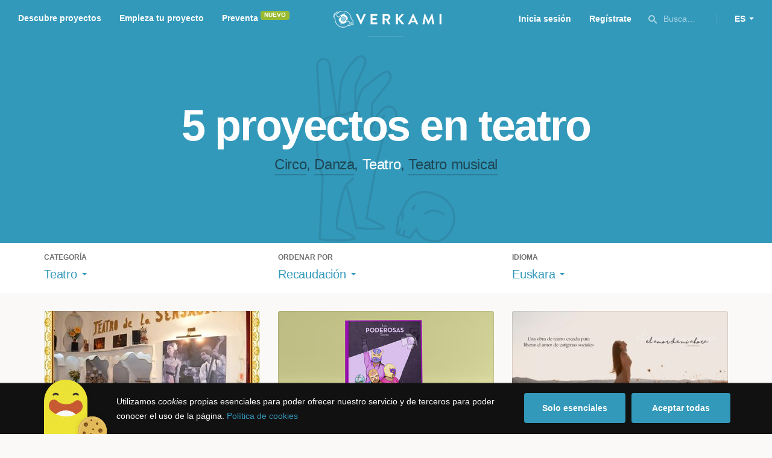

--- FILE ---
content_type: text/html; charset=utf-8
request_url: https://www.verkami.com/discover/projects/by/money_raised/category/9-theater/locale/eu/location/ChIJx47WwjBA1moRENuMIXVWBAU
body_size: 12817
content:
<!doctype html>
  <head>
    <meta name="csrf-param" content="authenticity_token" />
<meta name="csrf-token" content="-uXwUMEC2Au1kGZTJMhRi2GtrL_CPXpvZthcfMlAc138PrFJRAg7rUe_g7zuMbsem3OZgARo9Bja5F_sBBwLcw" />
<meta charset="utf-8"></meta>
<meta http-equiv="Content-Type" content="text/html; charset=utf-8"></meta>
<meta http-equiv="X-UA-Compatible" content="IE=edge,chrome=1"></meta>
<meta name="language" content="es"></meta>
<meta name="viewport" content="width=device-width, initial-scale=1"></meta>

<link rel="alternate" type="application/atom+xml" href="https://www.verkami.com/blog.atom"></link><link rel="search" type="application/opensearchdescription+xml" href="/opensearchdescription.xml"></link>
	<link rel="apple-touch-icon" sizes="57x57" href="/assets/favicon/apple-icon-57x57-d9183b012de711fd23bf1e7c4b971433d31356a552f0d4a726185f8d51b8c10d.png"></link>	<link rel="apple-touch-icon" sizes="60x60" href="/assets/favicon/apple-icon-60x60-042ccc6ddadfec6fa2db477e1f260dbe1e28bd3e93f56928e5f5a25409d04bed.png"></link>	<link rel="apple-touch-icon" sizes="72x72" href="/assets/favicon/apple-icon-72x72-8a6e9c4e262d6f74647fb194da671a0ad7e6e1d48ea1a90681015afe10c5b297.png"></link>	<link rel="apple-touch-icon" sizes="76x76" href="/assets/favicon/apple-icon-76x76-d1da6c844d22f5fc3b2aaede0f28363878c4f2f5d174ef77e1dbb906defcc841.png"></link>	<link rel="apple-touch-icon" sizes="114x114" href="/assets/favicon/apple-icon-114x114-2e74a51c7a467843bc7960bd295ac7e5f8049ad809c7ce7e0cf41de5912d573b.png"></link>	<link rel="apple-touch-icon" sizes="120x120" href="/assets/favicon/apple-icon-120x120-b495fcaaab9440d46f9ea48e092423a2c48fd1188dfacbdbdc2eff8d93a6c5ec.png"></link>	<link rel="apple-touch-icon" sizes="144x144" href="/assets/favicon/apple-icon-144x144-31b49d04dd476bfc76b798bd3df03c7a388c726830fdd804320c621e80de6f14.png"></link>	<link rel="apple-touch-icon" sizes="152x152" href="/assets/favicon/apple-icon-152x152-0d8f837238c8f774629476179709bcafb5dc7b07da455bb585d1823949913f3f.png"></link>	<link rel="apple-touch-icon" sizes="180x180" href="/assets/favicon/apple-icon-180x180-2d2328ae873789cf6d4cf9af552e2069d0220e4080297e05a31dffe4752c4fb8.png"></link>
<link rel="icon" type="image/png" sizes="192x192" href="/assets/favicon/android-icon-192x192-f136be9461566a820d2a27ac988e027d9a30d7f8d3f18cedeba8adfa9bc9a4f8.png"></link>  <link rel="icon" type="image/png" sizes="96x96" href="/assets/favicon/favicon-96x96-8b849fe6aadc61c6d3c435163c7fcb5d1690d0458c8a74c9c88e6367a2a41ebf.png"></link>  <link rel="icon" type="image/png" sizes="32x32" href="/assets/favicon/favicon-32x32-b6cc87bbcaa1ab3ba5d2b8d8aa886e98e886237bc70a7f2afac03d28c1ca02b7.png"></link>  <link rel="icon" type="image/png" sizes="16x16" href="/assets/favicon/favicon-16x16-04b5f5b4285239c7decee08938813900696c4203fad236aacb10c7d6cca1ae00.png"></link><link rel="shortcut icon" href="/assets/favicon/favicon-32x32-b6cc87bbcaa1ab3ba5d2b8d8aa886e98e886237bc70a7f2afac03d28c1ca02b7.png"></link><link rel="manifest" href="/manifest.json"></link>
<meta name="msapplication-TileImage" content="/assets/favicon/ms-icon-144x144-31b49d04dd476bfc76b798bd3df03c7a388c726830fdd804320c621e80de6f14.png"></meta><meta name="msapplication-TileColor" content="#3399bb">
<meta name="theme-color" content="#3399bb">

<title>Artes Escénicas — Verkami</title>
<meta name="description" content="Todos los crowdfundings de teatro, danza, circo... descúbrelos!" />
<meta property="fb:app_id" content="411307578942555" />
<meta name="keywords" content="crowdfunding, crowdfunding españa, crowdfunding websites, micromecenazgo, micromecenas, patrocinio, crowd funding, crowdfunding sites, crowdfunding español, crowdfunding madrid, crowdfunding basco, crowdfunding euskera, crowdfunding euskara, crowdfunding euskadi, crowdfunding galego, crowdfunding galicia, crowdfunding euskal herria, crowdfunding valencia, crowdfunding catalunya, crowdfunding barcelona, crowdfunding girona, crowdfunding lleida, crowdfunding tarragona, crowdfunding catala, crowdfunding cultural, crowdfunding europa, crowdfunding europe, crowdfunding musica, crowdfunding musica españa, crowdfunding mejores paginas, crowdfunding libros, crowdfunding llibres, crowdfunding literario, crowdfunding juegos, crowdfunding juegos de mesa, crowdfunding juego de rol, crowdfunding games, crowdfunding grupos de musica, crowdfunding ideas, crowdfunding inventos, crowdfunding moda, crowdfunding diseño, crowdfunding proyectos, crowdfunding audiovisual, crowdfunding cine, crowdfunding como funciona, crowdfunding comic, crowdfunding comics, crowdfunding campañas, crowdfunding artistas, crowdfunding platform, crowdfunding fotografia, plataforma de crowdfunding, micromecenatge, financiar libro, financiar disco, financiar proyecto, financiar idea, consultor de crowdfunding, asesoria crowdfunding, asesoramiento crowdfunding, assessorament crowdfunding, campanya crowdfunding, financiacion colectiva, crowdfunding recompensa" />
<meta property="og:description" content="Todos los crowdfundings de teatro, danza, circo... descúbrelos!" />
<meta property="og:image" content="https://www.verkami.com/assets/meta/categories/performing-arts_facebook-c689ce2fcca7cd9c7b65b8cb0c4bb2c8a893edec9f57bc205375d11a06489ddb.jpg" />
<meta property="og:title" content="Artes Escénicas — Verkami" />
<meta property="og:url" content="https://www.verkami.com/browse/category/9" />
<meta name="title" content="Artes Escénicas — Verkami" />
<meta name="twitter:card" content="summary_large_image" />
<meta name="twitter:description" content="Todos los crowdfundings de teatro, danza, circo... descúbrelos!" />
<meta name="twitter:image" content="https://www.verkami.com/assets/meta/categories/performing-arts_twitter-c689ce2fcca7cd9c7b65b8cb0c4bb2c8a893edec9f57bc205375d11a06489ddb.jpg" />
<meta name="twitter:site" content="@verkami" />
<meta name="twitter:title" content="Artes Escénicas — Verkami" />
<meta name="twitter:url" content="https://www.verkami.com/browse/category/9" />


    <!-- Stylesheets -->
    <link rel="stylesheet" href="/assets/styles-d2185d548948653ccfd8015205484967e27b0588463bfe8354504b4b143a2dce.css" />

    <!-- Javascripts -->
    <script src="/assets/main-3dfcb58d712e7cb417fc6040e77af32ce030ff685d844c0c9d0d650f7506a723.js"></script>
    
    
    
    
  </head>


  <body class="browse">
    
    <div class="bar bar--warning g g--full js-bar js-ie-warning bar--hidden">
  <div class="g">
    <p>
      ❗️Para poder utilizar Verkami <strong>debes hacerlo desde otro navegador</strong>. Instala o entra desde: Microsoft Edge, <a href="https://www.google.es/chrome/browser/desktop/" target="_blank">Chrome</a> o <a href="https://www.mozilla.org/es-ES/firefox/new/" target="_blank">Firefox</a>. Microsoft ha dejado de actualizar el navegador Internet Explorer que estás utilizando y ha dejado de ser compatible con la mayoría de sitios web.
    </p>
  </div>
</div>
    
    

    
    
    
    
    

    <div class="container g g--full js-container">
      <header class="header g g--full header--alternative">
  <div class="header-toggle hide--md js-navigation-toggle">
  <span class="header-toggle__lines"></span>
</div>

<div class="hide--md">
  <a class="header__logo--imagotype" href="/">Verkami</a>
</div>

<div class="header__search hide--md js-search-trigger">
  <span class="icon icon--search icon--opacity--dark icon--size--s"></span>
</div>

<div class="header__overlay hide--md">
  <div class="header__overlay__inner js-navigation-wrapper">
    <nav class="header__nav header__nav--primary g">
      <ul class="navigation">
        <li class="navigation__item">
          <a href="/discover/in_progress">Descubre proyectos</a>
        </li>
        <li class="navigation__item">
          <a href="/starting">Empieza tu proyecto</a>
        </li>
        <li class="navigation__item">
          <a href="/discover/presales_in_progress">Preventa</a>
          <span class="pill pill--new">
            Nuevo
          </span>
        </li>
      </ul>
    </nav>

    <nav class="header__nav header__nav--secondary g">
          <a class="button button--outline" href="/auth">Inicia sesión</a>
          <a class="button button--outline" href="/auth">Regístrate</a>

      <div class="header__language">
        <div class="dropdown dropdown--reverse js-dropdown">
  <div class="dropdown__trigger js-dropdown-trigger">
    ES
  </div>

  <div class="dropdown__box js-dropdown-box">
    <ul class="dropdown__list">
        <li class="dropdown__list__item">
          <a href="/change_lang?lang=es">Castellano</a>
        </li>
        <li class="dropdown__list__item">
          <a href="/change_lang?lang=ca">Català</a>
        </li>
        <li class="dropdown__list__item">
          <a href="/change_lang?lang=eu">Euskara</a>
        </li>
        <li class="dropdown__list__item">
          <a href="/change_lang?lang=gl">Galego</a>
        </li>
        <li class="dropdown__list__item">
          <a href="/change_lang?lang=en">English</a>
        </li>
    </ul>
  </div>
</div>

      </div>
    </nav>
  </div>
</div>

  <nav class="header__nav header__nav--primary g__col--md--6 hide--xs hide--sm">
  <ul class="navigation navigation--inline">
    <li class="navigation__item">
      <a href="/discover/in_progress">Descubre proyectos</a>
    </li>

    <li class="navigation__item">
      <a href="/starting">Empieza tu proyecto</a>
    </li>

    <li class="navigation__item">
      <a href="/discover/presales_in_progress">Preventa</a>
      <span class="pill pill--new">
        Nuevo
      </span>
    </li>
  </ul>
</nav>

<div class="hide--xs hide--sm">
  <a class="header__logo--imagotype" href="/">Verkami</a>
</div>

<nav class="header__nav header__nav--secondary g__col--md--6 hide--xs hide--sm">
  <ul class="navigation navigation--inline">
        <li class="navigation__item">
          <a href="/auth">Inicia sesión</a>
        </li>
        <li class="navigation__item">
          <a href="/auth">Regístrate</a>
        </li>

  </ul>

  <div class="header__search js-search-trigger">
    <span class="icon icon--search icon--opacity--dark icon--size--s"></span>
    Busca…
  </div>

  <div class="header__language">
    <div class="dropdown dropdown--reverse js-dropdown">
  <div class="dropdown__trigger js-dropdown-trigger">
    ES
  </div>

  <div class="dropdown__box js-dropdown-box">
    <ul class="dropdown__list">
        <li class="dropdown__list__item">
          <a href="/change_lang?lang=es">Castellano</a>
        </li>
        <li class="dropdown__list__item">
          <a href="/change_lang?lang=ca">Català</a>
        </li>
        <li class="dropdown__list__item">
          <a href="/change_lang?lang=eu">Euskara</a>
        </li>
        <li class="dropdown__list__item">
          <a href="/change_lang?lang=gl">Galego</a>
        </li>
        <li class="dropdown__list__item">
          <a href="/change_lang?lang=en">English</a>
        </li>
    </ul>
  </div>
</div>

  </div>
</nav>

<div class="header__search hide--md js-search-trigger">
  <span class="icon icon--search icon--opacity--dark icon--size--s"></span>
</div>

</header>

<div class="search js-search">
  <div class="search__close js-search-close">
    <div class="search__close__cross"></div>
  </div>

  <div class="search__wrapper g">
    <form class="search__field form-item form-text g__col--xs--12 g__col--sm--12 g__col--md--12 js-search-form" action="/discover/search" accept-charset="UTF-8" method="post"><input type="hidden" name="authenticity_token" value="YizzXIp1504UlQdGR3Fho3zdvZvsgT44GOdWcN7Hth9RgO-jPO75bAROc4J10DxKghCT5AILqRyDpzaow9uPUA" autocomplete="off" />
      <label class="js-search-label" for="search_query">
        <span><strong>Buscar proyectos, categorías o tags</strong></span>
        <span><span class="translation_missing" title="translation missing: es.nova.shared.header.search.full_results">Full Results</span></span>
      </label>
      <input type="text" name="term" id="search_query" class="js-search-field" placeholder="Buscar…" autocomplete="off" data-search-source="/discover/search/by/money_raised/category/9-theater/locale/eu/location/ChIJx47WwjBA1moRENuMIXVWBAU.json" />

      <span class="icon icon--search--white icon--opacity--dark icon--size--m"></span>
      <span class="icon icon--spinner"></span>
</form>
    <div class="search__results g__col--xs--12 g__col--sm--12 g__col--md--12 js-search-wrapper">
      <div class="search__results__empty js-search-empty">
        <p>No hay proyectos en marcha, categorías o tags con esta búsqueda...</p>
<p>Pulsa <strong>‘Enter’</strong> para buscar entre todos los proyectos :)</p>
      </div>

      <div class="search__results__group g__col--xs--12 g__col--sm--6 g__col--md--6 js-search-projects">
        <h3 class="search__results__group__title">
          Proyectos en marcha
        </h3>

        <ul class="search__results__group__list js-search-results"></ul>
      </div>

      <div class="search__results__group g__col--xs--12 g__col--sm--6 g__col--md--6 js-search-categories">
        <h3 class="search__results__group__title">
          Categorías y Tags
        </h3>

        <ul class="search__results__group__list js-search-results"></ul>
      </div>
    </div>
  </div>
</div>


      <section class="browse-hero browse-hero--alternative browse-hero--illustration g--full">
  <div class="browse-hero__background">
    <img class="js-svg" src="/assets/illustrations/illustration--category--performing-arts-3615947bd0e22953d4b08bee5336c0f786412fec888854716ba978d851218ae5.svg" alt="Teatro">
  </div>

  <div class="browse-hero__inner g">
    <h1 class="browse-hero__title heading heading--xl g__col--xs--12 g__col--sm--12 g__col--md--12">
      5 proyectos en teatro

    </h1>

    <p class="browse-hero__content g__col--xs--12 g__col--sm--12 g__col--md--12">
      <a class="browse-hero__tag" href="/discover/projects/by/money_raised/category/6-circo/locale/eu">Circo</a>, <a class="browse-hero__tag" href="/discover/projects/by/money_raised/category/7-danza/locale/eu">Danza</a>, <span class="browse-hero__tag browse-hero__tag--active">Teatro</span>, <a class="browse-hero__tag" href="/discover/projects/by/money_raised/category/8-teatro-musical/locale/eu">Teatro musical</a>
    </p>
  </div>
</section>

<section class="browse-bar bar g g--full g--light js-sticky js-sticky-mobile js-filters">
  <div class="g">
    <button class="browse-bar__trigger hide--sm hide--md js-filters-trigger">
      <span>Mostrar filtros</span>

      <span>Ocultar filtros</span>
    </button>

    <div class="browse-bar__filters js-filters-content">
      <div class="browse-bar__category filter g__col--xs--12 g__col--sm--4 g__col--md--4">
  <div class="heading heading--xs">
    Categoría
  </div>

  <div class="dropdown js-dropdown">
    <div class="dropdown__trigger js-dropdown-trigger">
      <span class="dropdown__trigger__inner">
          Teatro
      </span>
    </div>

    <div class="dropdown__box js-dropdown-box">
      <ul class="dropdown__list js-dropdown-list">
        <li class="dropdown__list__item">
          <a href="/discover/projects/by/money_raised/locale/eu">Todas las categorías</a>        </li>
          <li class="dropdown__list__item ">
            <a href="/discover/projects/by/money_raised/category/43-alimentacion/locale/eu">Alimentación</a>          </li>
          <li class="dropdown__list__item dropdown__list__item--has-aside">
            <a href="/discover/projects/by/money_raised/category/1-arte/locale/eu">Arte</a>              <ul class="dropdown__list js-dropdown-aside">
                  <li class="dropdown__list__item">
                    <a href="/discover/projects/by/money_raised/category/2-escultura/locale/eu">Escultura</a>                  </li>
                  <li class="dropdown__list__item">
                    <a href="/discover/projects/by/money_raised/category/4-performance/locale/eu">Performance</a>                  </li>
                  <li class="dropdown__list__item">
                    <a href="/discover/projects/by/money_raised/category/3-pintura/locale/eu">Pintura</a>                  </li>
              </ul>
          </li>
          <li class="dropdown__list__item dropdown__list__item--has-aside">
            <a href="/discover/projects/by/money_raised/category/5-artes-escenicas/locale/eu">Artes Escénicas</a>              <ul class="dropdown__list js-dropdown-aside">
                  <li class="dropdown__list__item">
                    <a href="/discover/projects/by/money_raised/category/6-circo/locale/eu">Circo</a>                  </li>
                  <li class="dropdown__list__item">
                    <a href="/discover/projects/by/money_raised/category/7-danza/locale/eu">Danza</a>                  </li>
                  <li class="dropdown__list__item">
                    <a href="/discover/projects/by/money_raised/category/9-teatro/locale/eu">Teatro</a>                  </li>
                  <li class="dropdown__list__item">
                    <a href="/discover/projects/by/money_raised/category/8-teatro-musical/locale/eu">Teatro musical</a>                  </li>
              </ul>
          </li>
          <li class="dropdown__list__item ">
            <a href="/discover/projects/by/money_raised/category/45-ciencia-y-tecnologia/locale/eu">Ciencia y Tecnología</a>          </li>
          <li class="dropdown__list__item dropdown__list__item--has-aside">
            <a href="/discover/projects/by/money_raised/category/26-comunitario/locale/eu">Comunitario</a>              <ul class="dropdown__list js-dropdown-aside">
                  <li class="dropdown__list__item">
                    <a href="/discover/projects/by/money_raised/category/27-fiestas-populares/locale/eu">Fiestas Populares</a>                  </li>
              </ul>
          </li>
          <li class="dropdown__list__item ">
            <a href="/discover/projects/by/money_raised/category/36-comic/locale/eu">Cómic</a>          </li>
          <li class="dropdown__list__item ">
            <a href="/discover/projects/by/money_raised/category/44-diseno/locale/eu">Diseño</a>          </li>
          <li class="dropdown__list__item dropdown__list__item--has-aside">
            <a href="/discover/projects/by/money_raised/category/37-film/locale/eu">Film</a>              <ul class="dropdown__list js-dropdown-aside">
                  <li class="dropdown__list__item">
                    <a href="/discover/projects/by/money_raised/category/38-animacion/locale/eu">Animación</a>                  </li>
                  <li class="dropdown__list__item">
                    <a href="/discover/projects/by/money_raised/category/40-cortometraje/locale/eu">Cortometraje</a>                  </li>
                  <li class="dropdown__list__item">
                    <a href="/discover/projects/by/money_raised/category/39-documental/locale/eu">Documental</a>                  </li>
                  <li class="dropdown__list__item">
                    <a href="/discover/projects/by/money_raised/category/41-largometraje/locale/eu">Largometraje</a>                  </li>
                  <li class="dropdown__list__item">
                    <a href="/discover/projects/by/money_raised/category/42-webserie/locale/eu">Webserie</a>                  </li>
              </ul>
          </li>
          <li class="dropdown__list__item ">
            <a href="/discover/projects/by/money_raised/category/22-fotografia/locale/eu">Fotografía</a>          </li>
          <li class="dropdown__list__item dropdown__list__item--has-aside">
            <a href="/discover/projects/by/money_raised/category/23-juegos/locale/eu">Juegos</a>              <ul class="dropdown__list js-dropdown-aside">
                  <li class="dropdown__list__item">
                    <a href="/discover/projects/by/money_raised/category/24-juegos-de-mesa/locale/eu">Juegos de mesa</a>                  </li>
                  <li class="dropdown__list__item">
                    <a href="/discover/projects/by/money_raised/category/47-juegos-de-rol/locale/eu">Juegos de rol</a>                  </li>
                  <li class="dropdown__list__item">
                    <a href="/discover/projects/by/money_raised/category/25-videojuegos/locale/eu">Videojuegos</a>                  </li>
              </ul>
          </li>
          <li class="dropdown__list__item dropdown__list__item--has-aside">
            <a href="/discover/projects/by/money_raised/category/10-musica/locale/eu">Música</a>              <ul class="dropdown__list js-dropdown-aside">
                  <li class="dropdown__list__item">
                    <a href="/discover/projects/by/money_raised/category/11-cantautora/locale/eu">Cantautor/a</a>                  </li>
                  <li class="dropdown__list__item">
                    <a href="/discover/projects/by/money_raised/category/12-clasica/locale/eu">Clásica</a>                  </li>
                  <li class="dropdown__list__item">
                    <a href="/discover/projects/by/money_raised/category/13-electronica/locale/eu">Electrónica</a>                  </li>
                  <li class="dropdown__list__item">
                    <a href="/discover/projects/by/money_raised/category/14-folk/locale/eu">Folk</a>                  </li>
                  <li class="dropdown__list__item">
                    <a href="/discover/projects/by/money_raised/category/15-hip-hop/locale/eu">Hip Hop</a>                  </li>
                  <li class="dropdown__list__item">
                    <a href="/discover/projects/by/money_raised/category/16-indie/locale/eu">Indie</a>                  </li>
                  <li class="dropdown__list__item">
                    <a href="/discover/projects/by/money_raised/category/17-jazz/locale/eu">Jazz</a>                  </li>
                  <li class="dropdown__list__item">
                    <a href="/discover/projects/by/money_raised/category/18-metal/locale/eu">Metal</a>                  </li>
                  <li class="dropdown__list__item">
                    <a href="/discover/projects/by/money_raised/category/19-pop/locale/eu">Pop</a>                  </li>
                  <li class="dropdown__list__item">
                    <a href="/discover/projects/by/money_raised/category/21-reggae-y-ska/locale/eu">Reggae y Ska</a>                  </li>
                  <li class="dropdown__list__item">
                    <a href="/discover/projects/by/money_raised/category/20-rock/locale/eu">Rock</a>                  </li>
              </ul>
          </li>
          <li class="dropdown__list__item dropdown__list__item--has-aside">
            <a href="/discover/projects/by/money_raised/category/28-publicaciones/locale/eu">Publicaciones</a>              <ul class="dropdown__list js-dropdown-aside">
                  <li class="dropdown__list__item">
                    <a href="/discover/projects/by/money_raised/category/35-artbook/locale/eu">Artbook</a>                  </li>
                  <li class="dropdown__list__item">
                    <a href="/discover/projects/by/money_raised/category/32-libro-infantil/locale/eu">Libro infantil</a>                  </li>
                  <li class="dropdown__list__item">
                    <a href="/discover/projects/by/money_raised/category/29-libros/locale/eu">Libros</a>                  </li>
                  <li class="dropdown__list__item">
                    <a href="/discover/projects/by/money_raised/category/46-literatura/locale/eu">Literatura</a>                  </li>
                  <li class="dropdown__list__item">
                    <a href="/discover/projects/by/money_raised/category/33-periodismo/locale/eu">Periodismo</a>                  </li>
                  <li class="dropdown__list__item">
                    <a href="/discover/projects/by/money_raised/category/31-poesia/locale/eu">Poesía</a>                  </li>
                  <li class="dropdown__list__item">
                    <a href="/discover/projects/by/money_raised/category/34-radio-y-podcast/locale/eu">Radio y Podcast</a>                  </li>
                  <li class="dropdown__list__item">
                    <a href="/discover/projects/by/money_raised/category/30-revistas/locale/eu">Revistas</a>                  </li>
              </ul>
          </li>
      </ul>
    </div>
  </div>
</div>

      <div class="filter g__col--xs--12 g__col--sm--4 g__col--md--4">
  <div class="heading heading--xs">
    Ordenar por
  </div>

  <div class="dropdown js-dropdown">
    <div class="dropdown__trigger js-dropdown-trigger">
      <span class="dropdown__trigger__inner">
        Recaudación
      </span>
    </div>

    <div class="dropdown__box js-dropdown-box">
      <ul class="dropdown__list">
        <li class="dropdown__list__item">
          <a href="/discover/projects/by/popularity/category/9-teatro/locale/eu">Son tendencia</a>
        </li>

          <li class="dropdown__list__item">
            <a href="/discover/projects/by/ending_soon/category/9-teatro/locale/eu">No te los pierdas</a>
          </li>

          <li class="dropdown__list__item">
            <a href="/discover/projects/by/almost_funded/category/9-teatro/locale/eu">A punto de conseguirlo</a>
          </li>

        <li class="dropdown__list__item">
          <a href="/discover/projects/by/most_recent/category/9-teatro/locale/eu">Más recientes</a>
        </li>

        <li class="dropdown__list__item">
          <a href="/discover/projects/by/money_raised/category/9-teatro/locale/eu">Recaudación</a>
        </li>
      </ul>
    </div>
  </div>
</div>

      <div class="filter g__col--xs--12 g__col--sm--4 g__col--md--4">
  <div class="heading heading--xs">
    Idioma
  </div>

  <div class="dropdown js-dropdown">
    <div class="dropdown__trigger js-dropdown-trigger">
      <span class="dropdown__trigger__inner">
          Euskara
      </span>
    </div>

    <div class="dropdown__box js-dropdown-box">
      <ul class="dropdown__list">
        <li class="dropdown__list__item">
          <a href="/discover/projects/by/money_raised/category/9-teatro">Todos los idiomas</a>
        </li>
          <li class="dropdown__list__item">
             <a href="/discover/projects/by/money_raised/category/9-teatro/locale/es">Castellano</a>
          </li>
          <li class="dropdown__list__item">
             <a href="/discover/projects/by/money_raised/category/9-teatro/locale/ca">Català</a>
          </li>
          <li class="dropdown__list__item">
             <a href="/discover/projects/by/money_raised/category/9-teatro/locale/eu">Euskara</a>
          </li>
          <li class="dropdown__list__item">
             <a href="/discover/projects/by/money_raised/category/9-teatro/locale/gl">Galego</a>
          </li>
          <li class="dropdown__list__item">
             <a href="/discover/projects/by/money_raised/category/9-teatro/locale/ast">Asturianu</a>
          </li>
          <li class="dropdown__list__item">
             <a href="/discover/projects/by/money_raised/category/9-teatro/locale/it">Italiano</a>
          </li>
          <li class="dropdown__list__item">
             <a href="/discover/projects/by/money_raised/category/9-teatro/locale/de">Deutsch</a>
          </li>
          <li class="dropdown__list__item">
             <a href="/discover/projects/by/money_raised/category/9-teatro/locale/en">English</a>
          </li>
      </ul>
    </div>
  </div>
</div>

    </div>
  </div>
</section>


  <div class="browse-cards g js-cards js-paginator">
      <article class="card js-card card--successful g__col--xs--12 g__col--sm--6 g__col--md--4">
  <a href="/projects/36025-teatro-de-la-sensacion">
    <div class="card__cover card__cover--img">
      <img srcset="https://dg9aaz8jl1ktt.cloudfront.net/the_files/95844/project_thumbnail.jpg?1687353961 2x" alt="Teatro de la Sensación " width="358" height="202" src="https://dg9aaz8jl1ktt.cloudfront.net/the_files/95844/project_thumbnail.jpg?1687353961" />
    </div>


    <div class="card__content">
      <h3 class="card__title heading heading--s">
        Teatro de la Sensación 
      </h3>

      <div class="card__description">
        Promover el desarrollo cultural en base a las características particulares de sus colectivos multiétnicos, plurilingües y multiculturales.
      </div>

      <div class="card__tags js-card-tags">
        <strong>Teatro</strong>
      </div>
    </div>

    
  

<div class="feedback feedback--successful">
    <span class="progress__fill__value feedback__progress hide--xs hide--sm">
      103%
    </span>
  <div class="feedback__inner">
    Proyecto conseguido el 20 Agosto 2023 🎉
  </div>
</div>


    <div class="card__counters">
      <div class="counter">
        <div class="counter__value">
          139
        </div>

        <div class="counter__unit">
          Aportaciones
        </div>
      </div>

      <div class="counter">
        <div class="counter__value">
          7.205€
        </div>

        <div class="counter__unit">
          De 7.000€
        </div>
      </div>
    </div>
</a>
</article>

  <article class="card js-card card--successful g__col--xs--12 g__col--sm--6 g__col--md--4">
  <a href="/projects/31991-poderosas-valientas-un-proyecto-colectivo-de-mujeres">
    <div class="card__cover card__cover--img">
      <img srcset="https://dg9aaz8jl1ktt.cloudfront.net/the_files/87634/project_thumbnail.jpg?1638509898 2x" alt="PODEROSAS VALIENTAS, un proyecto colectivo de mujeres" width="358" height="202" src="https://dg9aaz8jl1ktt.cloudfront.net/the_files/87634/project_thumbnail.jpg?1638509898" />
    </div>


    <div class="card__content">
      <h3 class="card__title heading heading--s">
        PODEROSAS VALIENTAS, un proyecto colectivo de mujeres
      </h3>

      <div class="card__description">
        Aportando al cuento ilustrado PODEROSAS apoyarás a mujeres  que dedican su vida a combatir y prevenir las violencias machistas por el mundo.
      </div>

      <div class="card__tags js-card-tags">
        <strong>Libros</strong>
          / Teatro, Impacto positivo
      </div>
    </div>

    
  

<div class="feedback feedback--successful">
    <span class="progress__fill__value feedback__progress hide--xs hide--sm">
      117%
    </span>
  <div class="feedback__inner">
    Proyecto conseguido el 24 Enero 2022 🎉
  </div>
</div>


    <div class="card__counters">
      <div class="counter">
        <div class="counter__value">
          238
        </div>

        <div class="counter__unit">
          Aportaciones
        </div>
      </div>

      <div class="counter">
        <div class="counter__value">
          6.755€
        </div>

        <div class="counter__unit">
          De 5.750€
        </div>
      </div>
    </div>
</a>
</article>

  <article class="card js-card card--successful g__col--xs--12 g__col--sm--6 g__col--md--4">
  <a href="/projects/28099-el-amor-de-mi-ahora-crowdfunding-verkami">
    <div class="card__cover card__cover--img">
      <img srcset="https://dg9aaz8jl1ktt.cloudfront.net/the_files/79866/project_thumbnail.jpg?1603539234 2x" alt="El Amor de mi Ahora- CROWDFUNDING- Verkami" width="358" height="202" src="https://dg9aaz8jl1ktt.cloudfront.net/the_files/79866/project_thumbnail.jpg?1603539234" />
    </div>


    <div class="card__content">
      <h3 class="card__title heading heading--s">
        El Amor de mi Ahora- CROWDFUNDING- Verkami
      </h3>

      <div class="card__description">
        Aportando a este crowdfunding ayudarás a la creación de El Amor de mi Ahora. 
      </div>

      <div class="card__tags js-card-tags">
        <strong>Teatro</strong>
      </div>
    </div>

    
  

<div class="feedback feedback--successful">
    <span class="progress__fill__value feedback__progress hide--xs hide--sm">
      101%
    </span>
  <div class="feedback__inner">
    Proyecto conseguido el 11 Diciembre 2020 🎉
  </div>
</div>


    <div class="card__counters">
      <div class="counter">
        <div class="counter__value">
          137
        </div>

        <div class="counter__unit">
          Aportaciones
        </div>
      </div>

      <div class="counter">
        <div class="counter__value">
          4.052€
        </div>

        <div class="counter__unit">
          De 4.000€
        </div>
      </div>
    </div>
</a>
</article>

  <article class="card js-card card--successful g__col--xs--12 g__col--sm--6 g__col--md--4">
  <a href="/projects/12996-erbeste">
    <div class="card__cover card__cover--img">
      <img srcset="https://dg9aaz8jl1ktt.cloudfront.net/the_files/44683/project_thumbnail.jpg?1447155671 2x" alt="Erbeste" width="358" height="202" src="https://dg9aaz8jl1ktt.cloudfront.net/the_files/44683/project_thumbnail.jpg?1447155671" />
    </div>


    <div class="card__content">
      <h3 class="card__title heading heading--s">
        Erbeste
      </h3>

      <div class="card__description">
        Creación-investigación escénica en torno al sentido de pertenencia. En forma de cabaret contemporáneo y con humor, Erbeste nos muestra la inestable realidad de una mujer en paro que transita contextos cambiantes (geográficos, lingüísticos, ocupacionales...) buscando el lugar al que pertenecer.
      </div>

      <div class="card__tags js-card-tags">
        <strong>Artes Escénicas</strong>
          / Teatro, Danza
      </div>
    </div>

    
  

<div class="feedback feedback--successful">
    <span class="progress__fill__value feedback__progress hide--xs hide--sm">
      106%
    </span>
  <div class="feedback__inner">
    Proyecto conseguido el 10 Noviembre 2015 🎉
  </div>
</div>


    <div class="card__counters">
      <div class="counter">
        <div class="counter__value">
          67
        </div>

        <div class="counter__unit">
          Aportaciones
        </div>
      </div>

      <div class="counter">
        <div class="counter__value">
          3.052€
        </div>

        <div class="counter__unit">
          De 2.890€
        </div>
      </div>
    </div>
</a>
</article>

  <article class="card js-card card--successful g__col--xs--12 g__col--sm--6 g__col--md--4">
  <a href="/projects/26119-neko-teatro-road-to-edinburgh-festival-fringe">
    <div class="card__cover card__cover--img">
      <img srcset="https://dg9aaz8jl1ktt.cloudfront.net/the_files/76037/project_thumbnail.jpg?1583578415 2x" alt="NEKO TEATRO ROAD TO EDINBURGH FESTIVAL FRINGE " width="358" height="202" src="https://dg9aaz8jl1ktt.cloudfront.net/the_files/76037/project_thumbnail.jpg?1583578415" />
    </div>


    <div class="card__content">
      <h3 class="card__title heading heading--s">
        NEKO TEATRO ROAD TO EDINBURGH FESTIVAL FRINGE 
      </h3>

      <div class="card__description">
        Ayúdanos con nuestra aventura en el Festival Fringe, el festival alternativo de Edimburgo donde representaremos &quot;Miedos&quot; de Neko Teatro.

      </div>

      <div class="card__tags js-card-tags">
        <strong>Teatro</strong>
          / Viajes
      </div>
    </div>

    
  

<div class="feedback feedback--successful">
    <span class="progress__fill__value feedback__progress hide--xs hide--sm">
      114%
    </span>
  <div class="feedback__inner">
    Proyecto conseguido el 03 Julio 2023 🎉
  </div>
</div>


    <div class="card__counters">
      <div class="counter">
        <div class="counter__value">
          36
        </div>

        <div class="counter__unit">
          Aportaciones
        </div>
      </div>

      <div class="counter">
        <div class="counter__value">
          1.365€
        </div>

        <div class="counter__unit">
          De 1.200€
        </div>
      </div>
    </div>
</a>
</article>



  </div>

          
        <footer class="footer js-footer">
  <div class="g">
    <div class="footer__nav">
      <div class="g__row">
        <nav class="footer__nav__group footer__nav__group--l g__col--xs--12 g__col--sm--6 g__col--md--6">
          <h5 class="footer__nav__title">
            Descubre proyectos
          </h5>

          <ul class="footer__nav__list">
              <li class="footer__nav__item">
                <a href="/discover/projects/by/money_raised/category/43-alimentacion/locale/eu">Alimentación</a>
              </li>
              <li class="footer__nav__item">
                <a href="/discover/projects/by/money_raised/category/1-arte/locale/eu">Arte</a>
              </li>
              <li class="footer__nav__item">
                <a href="/discover/projects/by/money_raised/category/5-artes-escenicas/locale/eu">Artes Escénicas</a>
              </li>
              <li class="footer__nav__item">
                <a href="/discover/projects/by/money_raised/category/45-ciencia-y-tecnologia/locale/eu">Ciencia y Tecnología</a>
              </li>
              <li class="footer__nav__item">
                <a href="/discover/projects/by/money_raised/category/26-comunitario/locale/eu">Comunitario</a>
              </li>
              <li class="footer__nav__item">
                <a href="/discover/projects/by/money_raised/category/36-comic/locale/eu">Cómic</a>
              </li>
              <li class="footer__nav__item">
                <a href="/discover/projects/by/money_raised/category/44-diseno/locale/eu">Diseño</a>
              </li>
              <li class="footer__nav__item">
                <a href="/discover/projects/by/money_raised/category/37-film/locale/eu">Film</a>
              </li>
              <li class="footer__nav__item">
                <a href="/discover/projects/by/money_raised/category/22-fotografia/locale/eu">Fotografía</a>
              </li>
              <li class="footer__nav__item">
                <a href="/discover/projects/by/money_raised/category/23-juegos/locale/eu">Juegos</a>
              </li>
              <li class="footer__nav__item">
                <a href="/discover/projects/by/money_raised/category/10-musica/locale/eu">Música</a>
              </li>
              <li class="footer__nav__item">
                <a href="/discover/projects/by/money_raised/category/28-publicaciones/locale/eu">Publicaciones</a>
              </li>
          </ul>
        </nav>

        <nav class="footer__nav__group g__col--xs--6 g__col--sm--3 g__col--md--3">
          <h5 class="footer__nav__title">
            Conoce Verkami
          </h5>

          <ul class="footer__nav__list">
            <li class="footer__nav__item">
              <a href="/blog">Blog de Verkami</a>
            </li>
            <li class="footer__nav__item">
              <a href="/page/media">Agenda y Prensa</a>
            </li>
            <li class="footer__nav__item">
              <a href="/partners">Canales Verkami</a>
            </li>
            <li class="footer__nav__item">
              <a href="/page/about">¿Quiénes somos?</a>
            </li>
              <li class="footer__nav__item">
                <a href="/year/2020">14 años de crowdfunding</a>
              </li>
          </ul>
        </nav>

        <nav class="footer__nav__group g__col--xs--6 g__col--sm--3 g__col--md--3">
          <h5 class="footer__nav__title">
            Síguenos
          </h5>

          <ul class="footer__nav__list">
            <li class="footer__nav__item">
              <a href="http://www.facebook.com/verkami">Facebook</a>
            </li>
            <li class="footer__nav__item">
              <a href="http://twitter.com/verkami">Twitter</a>
            </li>
            <li class="footer__nav__item">
              <a href="https://www.youtube.com/user/verkamioficial">YouTube</a>
            </li>
            <li class="footer__nav__item">
              <a href="https://instagram.com/verkami/">Instagram</a>
            </li>
            <li class="footer__nav__item">
              <a href="https://www.tiktok.com/@verkami">TikTok</a>
            </li>
          </ul>
        </nav>
      </div>

      <div class="g__row">
        <nav class="footer__nav__group footer__nav__group--l g__col--xs--12 g__col--sm--6 g__col--md--6">
          <h5 class="footer__nav__title">
            ¿Necesitas ayuda?
          </h5>

          <ul class="footer__nav__list">
            <li class="footer__nav__item">
              <a href="https://ayuda.verkami.com">Preguntas frecuentes</a>
            </li>
            <li class="footer__nav__item">
              <a href="https://ayuda.verkami.com/collection/1-autoresas">Ayuda para autores</a>
            </li>
          </ul>
        </nav>
      </div>
    </div>

    <div class="footer__end g__row">
      <div class="footer__end__contact g__col--sm--4 g__col--md--5 hide--xs hide--sm">
        <strong><a href="/cdn-cgi/l/email-protection" class="__cf_email__" data-cfemail="a6cfc8c0c9e6d0c3d4cdc7cbcf88c5c9cb">[email&#160;protected]</a></strong> / <strong>+34 935 280 558</strong>
      </div>

      <div class="footer__end__copyright g__col--sm--4 g__col--md--2 hide--xs hide--sm">
        © 2010-2025 Verkami
      </div>

      <ul class="footer__end__legal g__col--sm--4 g__col--md--5 hide--xs hide--sm">
        <li class="footer__end__legal__item">
          <a href="/page/terms">Condiciones y privacidad</a>
        </li>

        <li class="footer__end__legal__item">
          <a href="/page/legal">Aviso Legal</a>
        </li>

        <li class="footer__end__legal__item">
          <a href="/page/cookies">Cookies</a>
        </li>
      </ul>

      <ul class="footer__end__list hide--md">
        <li class="footer__end__list__item">
          <a href="/cdn-cgi/l/email-protection" class="__cf_email__" data-cfemail="fd94939b92bd8b988f969c9094d39e9290">[email&#160;protected]</a>
        </li>

        <li class="footer__end__list__item">
          +34 935 280 558
        </li>

        <li class="footer__end__list__item">
          <a href="/page/terms">Condiciones y privacidad</a>
        </li>

        <li class="footer__end__list__item">
          <a href="/page/legal">Aviso Legal</a>
        </li>

        <li class="footer__end__list__item">
          <a href="/page/cookies">Cookies</a>
        </li>

        <li class="footer__end__copyright footer__end__list__item">
          © 2010-2025 Verkami
        </li>
      </ul>
    </div>

    <div class="footer__logos">
      <h6 class="footer__logos__title">Reconocimientos</h6>
      <ul class="footer__logos__list">
        <li class="footer__logos__list__item">
          <a title="Premios Gràffica 2015" href="http://graffica.info/premios-graffica-2015/" target="_blank">
            <img alt="Premios Gràffica 2015" srcset="/assets/awards/award--premios-graffica-665ad78b64986c920e3304399e0147234b4011f7eac05414f379e5716ae8410e.png , /assets/awards/award--premios-graffica_2x-5ba4dfceb75053f5491e25f6319390852f236b46f413d608d9b7aee0e37d884e.png 2x" src="/assets/awards/award--premios-graffica-665ad78b64986c920e3304399e0147234b4011f7eac05414f379e5716ae8410e.png" />
          </a>
        </li>

        <li class="footer__logos__list__item">
          <a title="Xes Balanç Social" href="https://xes.cat/comissions/balanc-social/" target="_blank">
            <img alt="Xes Balanç Social" srcset="/assets/awards/award--premios-xes-aa8e70f6657a11d927fad6dbad25770ca6f961ab3bae167975dd58a6b96bfa6c.png , /assets/awards/award--premios-xes_2x-27032fa710057ba45a6b28c971f086492b2e5326fa7aee65f54636c9d3b5c7b3.png 2x" src="/assets/awards/award--premios-xes-aa8e70f6657a11d927fad6dbad25770ca6f961ab3bae167975dd58a6b96bfa6c.png" />
          </a>
        </li>

        <li class="footer__logos__list__item">
          <a title="United Nations WSA" href="https://wsa-global.org/wsa-global-congress-2013/" target="_blank">
            <img alt="United Nations WSA" srcset="/assets/awards/award--united-nations-43d62e26e6f68ee0261c274c7f2a98705affe0eda3b970f35293057965e78685.png , /assets/awards/award--united-nations_2x-5eca8e2d10ba50c2d23ca124d4d8368d10a9d8455f9c9dc9ada46bca9480a8a6.png 2x" src="/assets/awards/award--united-nations-43d62e26e6f68ee0261c274c7f2a98705affe0eda3b970f35293057965e78685.png" />
          </a>
        </li>
      </ul>
    </div>

    <div class="footer__logos">
      <h6 class="footer__logos__title">Apoyo a la Creación</h6>
      <ul class="footer__logos__list">
        <li class="footer__logos__list__item">
          <a title="Concurso de Protojuegos" href="https://www.verkami.com/games-contest-2023" target="_blank">
            <img alt="Concurso de Protojuegos" srcset="/assets/support/support--protojuegos-5091d6b1db47a688719b619081ad417e76f7fac6ed81125bb21700dc9c31193b.png , /assets/support/support--protojuegos_2x-16435d6d5c9737d42e86e7bf1b69c10f145e2c4469e5fb54b402a8d670d14c1d.png 2x" src="/assets/support/support--protojuegos-5091d6b1db47a688719b619081ad417e76f7fac6ed81125bb21700dc9c31193b.png" />
          </a>
        </li>

        <li class="footer__logos__list__item">
          <a title="FiraTàrrega, Laboratori de Creació" href="https://www.firatarrega.cat/territori-creatiu/suport-creacio/" target="_blank">
            <img alt="FiraTàrrega, Laboratori de Creació" srcset="/assets/support/support--fira-tarrega-569830a570eaaa71418e70a8051a7679d9390b059861d18561a4bfffa94ab790.png , /assets/support/support--fira-tarrega_2x-5e65506808564a22ff66fa3b0dd9c7cc1b97bf069e495511233db745578fdead.png 2x" src="/assets/support/support--fira-tarrega-569830a570eaaa71418e70a8051a7679d9390b059861d18561a4bfffa94ab790.png" />
          </a>
        </li>

        <li class="footer__logos__list__item">
          <a title="Sona9, Premi Verkami Votació Popular" href="https://www.enderrock.cat/sona9/noticia/840" target="_blank">
            <img alt="Sona9, Premi Verkami Votació Popular" srcset="/assets/support/support--sona9-fc98b13649254b28403563636923f9c9b7666292cd4af363603a222b9b94584f.png , /assets/support/support--sona9_2x-6843c035040b1e63d7e13843ff09945b8dd3ad076152a919742e1284d19ea240.png 2x" src="/assets/support/support--sona9-fc98b13649254b28403563636923f9c9b7666292cd4af363603a222b9b94584f.png" />
          </a>
        </li>
      </ul>
    </div>

  </div>
</footer>

    </div>

    
    <div class="modal js-modal js-panels modal--closable--full " data-modal-id="auth_dialog">
  <div class="modal__close js-modal-close">
    <div class="modal__close__cross"></div>
  </div>

  <div class="g">
    <div class="modal__box">
      <div class="modal__box__inner js-modal-content">
        <div class="modal-auth">
  
<div class="modal-pledge__content__panel modal-pledge__content__panel--active js-panels-content" data-panels-content="1">
  <h3 class="modal__title">
      Regístrate /
    <span class="link js-panels-trigger" data-panels-trigger="2">
      Ya soy usuario
    </span>
  </h3>

  <form class="modal-pledge__info js-signup" id="new_user" action="/signup" accept-charset="UTF-8" method="post"><input type="hidden" name="authenticity_token" value="z4eOuPIHYrQFk21eMAp7iHvsiPSicCo4Pkm2r_YJnMnBNn6h0lVGm_pCsz73f7Qcg6yfsmHvX_8iLw8V2tzVcQ" autocomplete="off" />
    <div class="form-item">
      <div class="form-text form-item__half">
        <input placeholder="Nombre de usuario/a" class="js-signup-name" type="text" name="user[name]" id="user_name" />
      </div>

      <div class="form-text form-password form-item__half js-password">
        <input placeholder="Tu contraseña" autocomplete="new-password" class="js-signup-password js-password-input" type="password" name="user[password]" id="user_password" />
        <span class="icon icon--eye js-password-toggle"></span>
      </div>
    </div>



    <div class="form-item">
      <div class="form-text form-item__half">
        <input placeholder="Tu email" autocomplete="username" class="js-signup-email" type="email" name="user[email]" id="user_email" />
      </div>

      <div class="form-text form-item__half">
        <input placeholder="Repite tu email" class="js-signup-email-confirmation" type="email" name="user[email_confirmation]" id="user_email_confirmation" />
      </div>
    </div>

    <div class="form-item">
      <div class="form-item__half">
        <div class="form-item form-checkbox">
          <input name="user[wants_newsletter]" type="hidden" value="0" autocomplete="off" /><input type="checkbox" value="1" name="user[wants_newsletter]" id="user_wants_newsletter" />
          <label for="user_wants_newsletter">Suscribirme a la Newsletter</label>
        </div>

          <div class="form-item form-item--stuck form-checkbox">
            <input class="js-signup-agreement" type="checkbox" id="termsAgreement" />

            <label for="termsAgreement">
              Acepto las <a target="_blank" href="/page/terms">Condiciones</a>
            </label>
          </div>
      </div>

      <div class="form-item__half form-item--right">
        <div class="captcha-holder"></div>
          <button name="button" type="submit" class="button button--primary js-signup-submit js-recaptcha js-signup-captcha-submit" data-sitekey="6LcohcEUAAAAAKA4lbRzNb0mFxykolmiEYqoP1u3">Registrarse</button>
      </div>
    </div>
</form>
    <div class="separator heading heading--xs">
  <span class="separator__text">
    O bien
  </span>
</div>

      <form action="/google_sign_in/authorization" accept-charset="UTF-8" method="post"><input type="hidden" name="authenticity_token" value="lUBz6wmoEGvF4VOwTEeNfQW_GZwVNsnSzacBps7auTfVWO3tk5FVW8jhvo-jgkF2mGMJrJdlRaFIITnef1mH6A" autocomplete="off" /><input type="hidden" name="proceed_to" value="https://www.verkami.com/auth/google/callback?oauth_use=signup" autocomplete="off" /><button type="submit" class="button button--full button--google js-auth-google" style="margin-bottom: 22px">
    <span class="icon icon--size--s icon--google"></span>
    O bien regístrate usando tu cuenta Google
</button></form>
      <a class="button button--full button--facebook js-auth-facebook" href="/auth/facebook?scope=email&amp;oauth_use=signup">
    <span class="icon icon--size--s icon--facebook--white"></span>
    O regístrate usando tu cuenta Facebook
</a>
      <div class="modal-pledge__legal">Este sitio está protegido por reCAPTCHA y se aplica la <a href="https://policies.google.com/privacy">Política de Privacidad</a> y los <a href="https://policies.google.com/terms">Términos de Servicio</a> de Google.</div>
</div>

  <div class="modal-pledge__content__panel js-panels-content" data-panels-content="2">
  <h3 class="modal__title">
      Inicia sesión /
    <span class="link js-panels-trigger" data-panels-trigger="1">
      Regístrate
    </span>
  </h3>

  <form class="modal-pledge__info js-login" id="new_user_session" action="/user_session" accept-charset="UTF-8" method="post"><input type="hidden" name="authenticity_token" value="-YV3ZiHCa9GdVYzy6jGzmOxFOYjrq5purmRSGU8RXBQ-mSEb1A9xrHEZR5QGjCLLucyDa-H-C0pJORTkzGrBcg" autocomplete="off" />
    <div class="form-item">
      <div class="form-text form-item__half">
        <input placeholder="Tu email" class="js-login-email" type="email" name="user_session[login]" id="user_session_login" />
      </div>

      <div class="form-text form-password form-item__half js-password">
        <input placeholder="Tu contraseña" class="js-login-password js-password-input" type="password" name="user_session[password]" id="user_session_password" />
        <span class="icon icon--eye js-password-toggle"></span>
      </div>
    </div>

    <div class="form-item form-item--closer">
      <div class="form-item__half">
        <div class="form-checkbox">
          <input name="user_session[remember_me]" type="hidden" value="0" autocomplete="off" /><input class="js-login-remember" type="checkbox" value="1" checked="checked" name="user_session[remember_me]" id="user_session_remember_me" />
          <label for="user_session_remember_me">Recordarme</label>
      </div>
        </div>

      <div class="form-item__half">
        <a class="modal-pledge__info__forgot-password js-panels-trigger" data-panels-trigger="4" title="Forgot your password?" href="#">
          <span class="hide--xs">
            ¿No recuerdas tu contraseña?
          </span>

          <span class="hide--sm hide--md">
            ¿No recuerdas tu contraseña?
          </span>
        </a>
      </div>
    </div>

      <div class="form-item form-item--right">
        <button class="button button--primary js-login-button">
          Iniciar sesión
        </button>
      </div>
</form>

    <div class="separator heading heading--xs">
  <span class="separator__text">
    O si te registraste con
  </span>
</div>

      <form action="/google_sign_in/authorization" accept-charset="UTF-8" method="post"><input type="hidden" name="authenticity_token" value="rqYzPGenMfnGCh-Ips2niyFRK_9IMHQZNxoaeHTyS9_uvq06_Z50ycsK8rdJCGuAvI07z8pj-GqynCIAxXF1AA" autocomplete="off" /><input type="hidden" name="proceed_to" value="https://www.verkami.com/auth/google/callback?oauth_use=login" autocomplete="off" /><button type="submit" class="button button--full button--google js-auth-google" style="margin-bottom: 22px">
    <span class="icon icon--size--s icon--google"></span>
    Inicia sesión con tu cuenta Google
</button></form>
      <a class="button button--full button--facebook js-auth-facebook" href="/auth/facebook?scope=email&amp;oauth_use=login">
    <span class="icon icon--size--s icon--facebook--white"></span>
    Inicia sesión con tu cuenta Facebook
</a>
</div>

  <div class="modal-pledge__content__panel js-panels-content" data-panels-content="3">
  <h3 class="modal__title">
    Regístrate /
    <span class="link js-panels-trigger" data-panels-trigger="2">
      Ya soy usuario
    </span>
  </h3>

  <div class="modal-pledge__info">
    <div class="modal-pledge__info__title">
      Comprueba que la dirección de email es correcta. ¡Será la vía de contacto para poder recibir tus recompensas!
    </div>

    <div class="form-text form-item">
      <input type="email" placeholder="Tu email" />
    </div>
  </div>
</div>

  <div class="modal-pledge__content__panel js-panels-content" data-panels-content="4">
  <h3 class="modal__title">
    Recupera tu contraseña
  </h3>

  <div class="modal-pledge__info">
    <form class="js-password-recovery" action="/users/remember_password" accept-charset="UTF-8" method="post"><input type="hidden" name="authenticity_token" value="z0Ysiyskg8vLWgolR2LAx7MyPUNOhY2bMVzbVpkxXIWeOyPG4EcRGc2454dsd7cSwR3WP4ooN5sBsedGUF8cvA" autocomplete="off" />
      <div class="modal-pledge__info__title">
        Introduce tu email de usuario/a y te enviaremos un enlace para que cambies tu contraseña.
      </div>

      <div class="form-text form-item">
        <input value="" placeholder="Tu email" class="js-password-recovery-email" type="text" name="user[email]" id="user_email" />
      </div>

      <div class="form-box form-item js-password-recovery-database hidden">
        No hay ningún usuario/a en la base de datos con este email.
      </div>

      <div class="form-box form-item js-password-recovery-generic hidden">
        Se ha producido un error. Recarga la página e inténtalo de nuevo.
      </div>

      <div class="form-box form-item js-password-recovery-typo hidden">
        Parece que no has escrito bien tu email de usuario/a.
      </div>

      <div class="form-actions form-item form-item--far">
        <div class="link js-panels-trigger" data-panels-trigger="2">
          Cancelar
        </div>

        <button class="button button--primary" data-panels-trigger="5" type="submit">
          Enviar enlace
        </button>
      </div>
</form>  </div>
</div>

<div class="modal-pledge__content__panel js-panels-content" data-panels-content="5">
  <h3 class="modal__title">
    Recupera tu contraseña
  </h3>

  <div class="form-box form-item">
    Te hemos <strong>enviado un email</strong> con el enlace que te permitirá cambiar tu contraseña durante las próximas 24 horas.<br/><br/>
Si no recibes el email en breve, puede que <strong>no estés registrado con ese email</strong>. Inténtalo de nuevo o contáctanos a <strong><a href="/cdn-cgi/l/email-protection" class="__cf_email__" data-cfemail="41282f272e013724332a202c286f222e2c">[email&#160;protected]</a></strong>
  </div>

  <div class="form-actions form-item form-item--far">
    <button class="button button--primary js-modal-close">
      De acuerdo
    </button>
  </div>
</div>


  <div class="modal__loading js-modal-loading">
    <span class="icon icon--spinner"></span>
  </div>
</div>

      </div>

      <div class="modal__box__scrollable"></div>
    </div>
  </div>
</div>
    <div class="modal js-modal  modal--closable--full " data-modal-id="surveys_response_sent">
  <div class="modal__close js-modal-close">
    <div class="modal__close__cross"></div>
  </div>

  <div class="g">
    <div class="modal__box">
      <div class="modal__box__inner js-modal-content">
        <div class="illustration illustration--success"></div>

<h3 class="modal__title">
  Formulario enviado
</h3>

<div class="modal__description">
  <p>
    ¡Gracias! Hemos enviado una copia de tus respuestas a tu email :)
  </p>
</div>

<div class="modal__extra">
  <button class="button button--primary js-modal-close">
    Ok
  </button>
</div>

      </div>

      <div class="modal__box__scrollable"></div>
    </div>
  </div>
</div>
    <div class="modal js-modal js-panels modal--closable--full " data-modal-id="auth_reset_password_token_expired">
  <div class="modal__close js-modal-close">
    <div class="modal__close__cross"></div>
  </div>

  <div class="g">
    <div class="modal__box">
      <div class="modal__box__inner js-modal-content">
        <div class="modal-auth">
  <div class="modal-pledge__content__panel js-panels-content" data-panels-content="4">
  <h3 class="modal__title">
    Recupera tu contraseña
  </h3>

  <div class="modal-pledge__info">
    <form class="js-password-recovery" action="/users/remember_password" accept-charset="UTF-8" method="post"><input type="hidden" name="authenticity_token" value="o-VwS3K0D54HSwBl2Cn_sjTaL2UVu590sumjT-4Yd8jymH8GudedTAGp7cfzPIhnRvXEGdEWJXSCBJ9fJ3Y38Q" autocomplete="off" />
      <div class="modal-pledge__info__title">
        Introduce tu email de usuario/a y te enviaremos un enlace para que cambies tu contraseña.
      </div>

      <div class="form-text form-item">
        <input value="" placeholder="Tu email" class="js-password-recovery-email" type="text" name="user[email]" id="user_email" />
      </div>

      <div class="form-box form-item js-password-recovery-database hidden">
        No hay ningún usuario/a en la base de datos con este email.
      </div>

      <div class="form-box form-item js-password-recovery-generic hidden">
        Se ha producido un error. Recarga la página e inténtalo de nuevo.
      </div>

      <div class="form-box form-item js-password-recovery-typo hidden">
        Parece que no has escrito bien tu email de usuario/a.
      </div>

      <div class="form-actions form-item form-item--far">
        <div class="link js-panels-trigger" data-panels-trigger="2">
          Cancelar
        </div>

        <button class="button button--primary" data-panels-trigger="5" type="submit">
          Enviar enlace
        </button>
      </div>
</form>  </div>
</div>

<div class="modal-pledge__content__panel js-panels-content" data-panels-content="5">
  <h3 class="modal__title">
    Recupera tu contraseña
  </h3>

  <div class="form-box form-item">
    Te hemos <strong>enviado un email</strong> con el enlace que te permitirá cambiar tu contraseña durante las próximas 24 horas.<br/><br/>
Si no recibes el email en breve, puede que <strong>no estés registrado con ese email</strong>. Inténtalo de nuevo o contáctanos a <strong><a href="/cdn-cgi/l/email-protection" class="__cf_email__" data-cfemail="11787f777e516774637a707c783f727e7c">[email&#160;protected]</a></strong>
  </div>

  <div class="form-actions form-item form-item--far">
    <button class="button button--primary js-modal-close">
      De acuerdo
    </button>
  </div>
</div>

</div>

<div class="js-panels-content" data-panels-content="1">
  <div class="illustration illustration--magnifying"></div>

  <h3 class="modal__title">
    Enlace caducado
  </h3>

  <div class="modal__description">
    <p>El enlace para cambiar tu contraseña ha caducado</p>
<p>Pide un enlace nuevo para poder cambiar tu contraseña</p>
  </div>

  <div class="modal__extra">
    <a data-panels-trigger="4" class="modal-pledge__info__forgot-password button button--primary js-panels-trigger" href="#">Enviar enlace nuevo</a>

    <p class="modal__extra__tip link js-modal-close">
      Cerrar
    </p>
  </div>
</div>


      </div>

      <div class="modal__box__scrollable"></div>
    </div>
  </div>
</div>
    <div class="modal js-modal  modal--closable--full " data-modal-id="auth_invalid_token">
  <div class="modal__close js-modal-close">
    <div class="modal__close__cross"></div>
  </div>

  <div class="g">
    <div class="modal__box">
      <div class="modal__box__inner js-modal-content">
        <div class="js-panels-content">
  <div class="illustration illustration--magnifying"></div>

  <h3 class="modal__title">
    Enlace no válido
  </h3>

  <div class="modal__description">
    <p>Seguramente has pedido más de un enlace para recuperar tu contraseña y no has pinchado en el último que te hemos mandado.</p>
<p>Revisa tu email de nuevo, abre el email de recuperación de contraseña más reciente y pincha en el enlace de recuperación.</p>
  </div>

  <div class="modal__extra">
    <a class="js-modal-close button button--primary" href="#">Ok, entendido</a>
  </div>
</div>
      </div>

      <div class="modal__box__scrollable"></div>
    </div>
  </div>
</div>
    <style>
  .actions_holder {
    position: absolute;
    bottom: 0px;
    margin-right: -10px;
    right: 0;
  }
  .actions_holder button{
    margin-right: 6px;
  }

  .cookies__content {
    padding-right: 380px;
    padding-left: 120px;
    text-align: left;
  }
  @media screen and (max-width: 767px){
    .actions_holder {
      margin-top:4px;
      position: static;
      bottom: 3px;
      text-align:right;
    }
    .cookies__content {
      padding-right: 10px;
      padding-left: 76px;
      text-align: left;
    }
    .cookies__illustration {
      bottom: -24px;
      width: 96px;
      margin-left: -20px;
    }
  }
@media screen and (max-width: 1024px) and (min-width: 768px){
  .cookies__content {
      padding-right: 350px;
  }
  .actions_holder {
    bottom: 3px;
  }
}
</style>

<script data-cfasync="false" src="/cdn-cgi/scripts/5c5dd728/cloudflare-static/email-decode.min.js"></script><script async src="https://www.googletagmanager.com/gtag/js"></script>

<script>
  window.dataLayer = window.dataLayer || [];
  function gtag(){dataLayer.push(arguments);}

  gtag('js', new Date());

  gtag('config', 'G-X7JDRC29VM', {"anonymize_ip":true,"groups":"platform"});


  gtag('consent', 'default', {
    'ad_storage': 'denied',
    'ad_user_data': 'denied',
    'ad_personalization': 'denied',
    'analytics_storage': 'denied'
  });

</script>



<script>
  function consentGrantedAdStorage() {
    console.log("[GA] Updating consent to granted");
    gtag("consent", "update", {
      ad_user_data: "granted",
      ad_personalization: "granted",
      ad_storage: "granted",
      analytics_storage: "granted",
    });
  }
</script>


<div class="cookies g g--full js-cookies">
  <div class="cookies__inner g">
    <div class="cookies__illustration illustration illustration--cookies"></div>

    <div class="cookies__content">
      Utilizamos <em>cookies</em> propias esenciales para poder ofrecer nuestro servicio y de terceros para poder conocer el uso de la página. <a href="/page/cookies#cookies_policy">Política de cookies</a>
    </div>
    <div class="actions_holder">
      <button class="button button--primary js-cookies-essentials-close">Solo esenciales</button>
      <button onclick="consentGrantedAdStorage()" class="button button--primary js-cookies-all-close">Aceptar todas</button>
    </div>

  </div>
</div>

    
    <script type="text/javascript">!function(e,t,n){function a(){var e=t.getElementsByTagName("script")[0],n=t.createElement("script");n.type="text/javascript",n.async=!0,n.src="https://beacon-v2.helpscout.net",e.parentNode.insertBefore(n,e)}if(e.Beacon=n=function(t,n,a){e.Beacon.readyQueue.push({method:t,options:n,data:a})},n.readyQueue=[],"complete"===t.readyState)return a();e.attachEvent?e.attachEvent("onload",a):e.addEventListener("load",a,!1)}(window,document,window.Beacon||function(){});</script>


      <script src="https://www.google.com/recaptcha/api.js?onload=LoadVerkamiCaptcha&render=explicit&hl=es" async defer></script>

<script defer src="https://static.cloudflareinsights.com/beacon.min.js/vcd15cbe7772f49c399c6a5babf22c1241717689176015" integrity="sha512-ZpsOmlRQV6y907TI0dKBHq9Md29nnaEIPlkf84rnaERnq6zvWvPUqr2ft8M1aS28oN72PdrCzSjY4U6VaAw1EQ==" data-cf-beacon='{"version":"2024.11.0","token":"6bf474eb36244580905d3dccefcc7d44","server_timing":{"name":{"cfCacheStatus":true,"cfEdge":true,"cfExtPri":true,"cfL4":true,"cfOrigin":true,"cfSpeedBrain":true},"location_startswith":null}}' crossorigin="anonymous"></script>
</body>  <!-- 8.0.1 (on 3.4.1-p0) -->
</html>


--- FILE ---
content_type: text/html; charset=utf-8
request_url: https://www.google.com/recaptcha/api2/anchor?ar=1&k=6LcohcEUAAAAAKA4lbRzNb0mFxykolmiEYqoP1u3&co=aHR0cHM6Ly93d3cudmVya2FtaS5jb206NDQz&hl=es&v=7gg7H51Q-naNfhmCP3_R47ho&size=invisible&anchor-ms=20000&execute-ms=15000&cb=7t6grlnu801z
body_size: 49048
content:
<!DOCTYPE HTML><html dir="ltr" lang="es"><head><meta http-equiv="Content-Type" content="text/html; charset=UTF-8">
<meta http-equiv="X-UA-Compatible" content="IE=edge">
<title>reCAPTCHA</title>
<style type="text/css">
/* cyrillic-ext */
@font-face {
  font-family: 'Roboto';
  font-style: normal;
  font-weight: 400;
  font-stretch: 100%;
  src: url(//fonts.gstatic.com/s/roboto/v48/KFO7CnqEu92Fr1ME7kSn66aGLdTylUAMa3GUBHMdazTgWw.woff2) format('woff2');
  unicode-range: U+0460-052F, U+1C80-1C8A, U+20B4, U+2DE0-2DFF, U+A640-A69F, U+FE2E-FE2F;
}
/* cyrillic */
@font-face {
  font-family: 'Roboto';
  font-style: normal;
  font-weight: 400;
  font-stretch: 100%;
  src: url(//fonts.gstatic.com/s/roboto/v48/KFO7CnqEu92Fr1ME7kSn66aGLdTylUAMa3iUBHMdazTgWw.woff2) format('woff2');
  unicode-range: U+0301, U+0400-045F, U+0490-0491, U+04B0-04B1, U+2116;
}
/* greek-ext */
@font-face {
  font-family: 'Roboto';
  font-style: normal;
  font-weight: 400;
  font-stretch: 100%;
  src: url(//fonts.gstatic.com/s/roboto/v48/KFO7CnqEu92Fr1ME7kSn66aGLdTylUAMa3CUBHMdazTgWw.woff2) format('woff2');
  unicode-range: U+1F00-1FFF;
}
/* greek */
@font-face {
  font-family: 'Roboto';
  font-style: normal;
  font-weight: 400;
  font-stretch: 100%;
  src: url(//fonts.gstatic.com/s/roboto/v48/KFO7CnqEu92Fr1ME7kSn66aGLdTylUAMa3-UBHMdazTgWw.woff2) format('woff2');
  unicode-range: U+0370-0377, U+037A-037F, U+0384-038A, U+038C, U+038E-03A1, U+03A3-03FF;
}
/* math */
@font-face {
  font-family: 'Roboto';
  font-style: normal;
  font-weight: 400;
  font-stretch: 100%;
  src: url(//fonts.gstatic.com/s/roboto/v48/KFO7CnqEu92Fr1ME7kSn66aGLdTylUAMawCUBHMdazTgWw.woff2) format('woff2');
  unicode-range: U+0302-0303, U+0305, U+0307-0308, U+0310, U+0312, U+0315, U+031A, U+0326-0327, U+032C, U+032F-0330, U+0332-0333, U+0338, U+033A, U+0346, U+034D, U+0391-03A1, U+03A3-03A9, U+03B1-03C9, U+03D1, U+03D5-03D6, U+03F0-03F1, U+03F4-03F5, U+2016-2017, U+2034-2038, U+203C, U+2040, U+2043, U+2047, U+2050, U+2057, U+205F, U+2070-2071, U+2074-208E, U+2090-209C, U+20D0-20DC, U+20E1, U+20E5-20EF, U+2100-2112, U+2114-2115, U+2117-2121, U+2123-214F, U+2190, U+2192, U+2194-21AE, U+21B0-21E5, U+21F1-21F2, U+21F4-2211, U+2213-2214, U+2216-22FF, U+2308-230B, U+2310, U+2319, U+231C-2321, U+2336-237A, U+237C, U+2395, U+239B-23B7, U+23D0, U+23DC-23E1, U+2474-2475, U+25AF, U+25B3, U+25B7, U+25BD, U+25C1, U+25CA, U+25CC, U+25FB, U+266D-266F, U+27C0-27FF, U+2900-2AFF, U+2B0E-2B11, U+2B30-2B4C, U+2BFE, U+3030, U+FF5B, U+FF5D, U+1D400-1D7FF, U+1EE00-1EEFF;
}
/* symbols */
@font-face {
  font-family: 'Roboto';
  font-style: normal;
  font-weight: 400;
  font-stretch: 100%;
  src: url(//fonts.gstatic.com/s/roboto/v48/KFO7CnqEu92Fr1ME7kSn66aGLdTylUAMaxKUBHMdazTgWw.woff2) format('woff2');
  unicode-range: U+0001-000C, U+000E-001F, U+007F-009F, U+20DD-20E0, U+20E2-20E4, U+2150-218F, U+2190, U+2192, U+2194-2199, U+21AF, U+21E6-21F0, U+21F3, U+2218-2219, U+2299, U+22C4-22C6, U+2300-243F, U+2440-244A, U+2460-24FF, U+25A0-27BF, U+2800-28FF, U+2921-2922, U+2981, U+29BF, U+29EB, U+2B00-2BFF, U+4DC0-4DFF, U+FFF9-FFFB, U+10140-1018E, U+10190-1019C, U+101A0, U+101D0-101FD, U+102E0-102FB, U+10E60-10E7E, U+1D2C0-1D2D3, U+1D2E0-1D37F, U+1F000-1F0FF, U+1F100-1F1AD, U+1F1E6-1F1FF, U+1F30D-1F30F, U+1F315, U+1F31C, U+1F31E, U+1F320-1F32C, U+1F336, U+1F378, U+1F37D, U+1F382, U+1F393-1F39F, U+1F3A7-1F3A8, U+1F3AC-1F3AF, U+1F3C2, U+1F3C4-1F3C6, U+1F3CA-1F3CE, U+1F3D4-1F3E0, U+1F3ED, U+1F3F1-1F3F3, U+1F3F5-1F3F7, U+1F408, U+1F415, U+1F41F, U+1F426, U+1F43F, U+1F441-1F442, U+1F444, U+1F446-1F449, U+1F44C-1F44E, U+1F453, U+1F46A, U+1F47D, U+1F4A3, U+1F4B0, U+1F4B3, U+1F4B9, U+1F4BB, U+1F4BF, U+1F4C8-1F4CB, U+1F4D6, U+1F4DA, U+1F4DF, U+1F4E3-1F4E6, U+1F4EA-1F4ED, U+1F4F7, U+1F4F9-1F4FB, U+1F4FD-1F4FE, U+1F503, U+1F507-1F50B, U+1F50D, U+1F512-1F513, U+1F53E-1F54A, U+1F54F-1F5FA, U+1F610, U+1F650-1F67F, U+1F687, U+1F68D, U+1F691, U+1F694, U+1F698, U+1F6AD, U+1F6B2, U+1F6B9-1F6BA, U+1F6BC, U+1F6C6-1F6CF, U+1F6D3-1F6D7, U+1F6E0-1F6EA, U+1F6F0-1F6F3, U+1F6F7-1F6FC, U+1F700-1F7FF, U+1F800-1F80B, U+1F810-1F847, U+1F850-1F859, U+1F860-1F887, U+1F890-1F8AD, U+1F8B0-1F8BB, U+1F8C0-1F8C1, U+1F900-1F90B, U+1F93B, U+1F946, U+1F984, U+1F996, U+1F9E9, U+1FA00-1FA6F, U+1FA70-1FA7C, U+1FA80-1FA89, U+1FA8F-1FAC6, U+1FACE-1FADC, U+1FADF-1FAE9, U+1FAF0-1FAF8, U+1FB00-1FBFF;
}
/* vietnamese */
@font-face {
  font-family: 'Roboto';
  font-style: normal;
  font-weight: 400;
  font-stretch: 100%;
  src: url(//fonts.gstatic.com/s/roboto/v48/KFO7CnqEu92Fr1ME7kSn66aGLdTylUAMa3OUBHMdazTgWw.woff2) format('woff2');
  unicode-range: U+0102-0103, U+0110-0111, U+0128-0129, U+0168-0169, U+01A0-01A1, U+01AF-01B0, U+0300-0301, U+0303-0304, U+0308-0309, U+0323, U+0329, U+1EA0-1EF9, U+20AB;
}
/* latin-ext */
@font-face {
  font-family: 'Roboto';
  font-style: normal;
  font-weight: 400;
  font-stretch: 100%;
  src: url(//fonts.gstatic.com/s/roboto/v48/KFO7CnqEu92Fr1ME7kSn66aGLdTylUAMa3KUBHMdazTgWw.woff2) format('woff2');
  unicode-range: U+0100-02BA, U+02BD-02C5, U+02C7-02CC, U+02CE-02D7, U+02DD-02FF, U+0304, U+0308, U+0329, U+1D00-1DBF, U+1E00-1E9F, U+1EF2-1EFF, U+2020, U+20A0-20AB, U+20AD-20C0, U+2113, U+2C60-2C7F, U+A720-A7FF;
}
/* latin */
@font-face {
  font-family: 'Roboto';
  font-style: normal;
  font-weight: 400;
  font-stretch: 100%;
  src: url(//fonts.gstatic.com/s/roboto/v48/KFO7CnqEu92Fr1ME7kSn66aGLdTylUAMa3yUBHMdazQ.woff2) format('woff2');
  unicode-range: U+0000-00FF, U+0131, U+0152-0153, U+02BB-02BC, U+02C6, U+02DA, U+02DC, U+0304, U+0308, U+0329, U+2000-206F, U+20AC, U+2122, U+2191, U+2193, U+2212, U+2215, U+FEFF, U+FFFD;
}
/* cyrillic-ext */
@font-face {
  font-family: 'Roboto';
  font-style: normal;
  font-weight: 500;
  font-stretch: 100%;
  src: url(//fonts.gstatic.com/s/roboto/v48/KFO7CnqEu92Fr1ME7kSn66aGLdTylUAMa3GUBHMdazTgWw.woff2) format('woff2');
  unicode-range: U+0460-052F, U+1C80-1C8A, U+20B4, U+2DE0-2DFF, U+A640-A69F, U+FE2E-FE2F;
}
/* cyrillic */
@font-face {
  font-family: 'Roboto';
  font-style: normal;
  font-weight: 500;
  font-stretch: 100%;
  src: url(//fonts.gstatic.com/s/roboto/v48/KFO7CnqEu92Fr1ME7kSn66aGLdTylUAMa3iUBHMdazTgWw.woff2) format('woff2');
  unicode-range: U+0301, U+0400-045F, U+0490-0491, U+04B0-04B1, U+2116;
}
/* greek-ext */
@font-face {
  font-family: 'Roboto';
  font-style: normal;
  font-weight: 500;
  font-stretch: 100%;
  src: url(//fonts.gstatic.com/s/roboto/v48/KFO7CnqEu92Fr1ME7kSn66aGLdTylUAMa3CUBHMdazTgWw.woff2) format('woff2');
  unicode-range: U+1F00-1FFF;
}
/* greek */
@font-face {
  font-family: 'Roboto';
  font-style: normal;
  font-weight: 500;
  font-stretch: 100%;
  src: url(//fonts.gstatic.com/s/roboto/v48/KFO7CnqEu92Fr1ME7kSn66aGLdTylUAMa3-UBHMdazTgWw.woff2) format('woff2');
  unicode-range: U+0370-0377, U+037A-037F, U+0384-038A, U+038C, U+038E-03A1, U+03A3-03FF;
}
/* math */
@font-face {
  font-family: 'Roboto';
  font-style: normal;
  font-weight: 500;
  font-stretch: 100%;
  src: url(//fonts.gstatic.com/s/roboto/v48/KFO7CnqEu92Fr1ME7kSn66aGLdTylUAMawCUBHMdazTgWw.woff2) format('woff2');
  unicode-range: U+0302-0303, U+0305, U+0307-0308, U+0310, U+0312, U+0315, U+031A, U+0326-0327, U+032C, U+032F-0330, U+0332-0333, U+0338, U+033A, U+0346, U+034D, U+0391-03A1, U+03A3-03A9, U+03B1-03C9, U+03D1, U+03D5-03D6, U+03F0-03F1, U+03F4-03F5, U+2016-2017, U+2034-2038, U+203C, U+2040, U+2043, U+2047, U+2050, U+2057, U+205F, U+2070-2071, U+2074-208E, U+2090-209C, U+20D0-20DC, U+20E1, U+20E5-20EF, U+2100-2112, U+2114-2115, U+2117-2121, U+2123-214F, U+2190, U+2192, U+2194-21AE, U+21B0-21E5, U+21F1-21F2, U+21F4-2211, U+2213-2214, U+2216-22FF, U+2308-230B, U+2310, U+2319, U+231C-2321, U+2336-237A, U+237C, U+2395, U+239B-23B7, U+23D0, U+23DC-23E1, U+2474-2475, U+25AF, U+25B3, U+25B7, U+25BD, U+25C1, U+25CA, U+25CC, U+25FB, U+266D-266F, U+27C0-27FF, U+2900-2AFF, U+2B0E-2B11, U+2B30-2B4C, U+2BFE, U+3030, U+FF5B, U+FF5D, U+1D400-1D7FF, U+1EE00-1EEFF;
}
/* symbols */
@font-face {
  font-family: 'Roboto';
  font-style: normal;
  font-weight: 500;
  font-stretch: 100%;
  src: url(//fonts.gstatic.com/s/roboto/v48/KFO7CnqEu92Fr1ME7kSn66aGLdTylUAMaxKUBHMdazTgWw.woff2) format('woff2');
  unicode-range: U+0001-000C, U+000E-001F, U+007F-009F, U+20DD-20E0, U+20E2-20E4, U+2150-218F, U+2190, U+2192, U+2194-2199, U+21AF, U+21E6-21F0, U+21F3, U+2218-2219, U+2299, U+22C4-22C6, U+2300-243F, U+2440-244A, U+2460-24FF, U+25A0-27BF, U+2800-28FF, U+2921-2922, U+2981, U+29BF, U+29EB, U+2B00-2BFF, U+4DC0-4DFF, U+FFF9-FFFB, U+10140-1018E, U+10190-1019C, U+101A0, U+101D0-101FD, U+102E0-102FB, U+10E60-10E7E, U+1D2C0-1D2D3, U+1D2E0-1D37F, U+1F000-1F0FF, U+1F100-1F1AD, U+1F1E6-1F1FF, U+1F30D-1F30F, U+1F315, U+1F31C, U+1F31E, U+1F320-1F32C, U+1F336, U+1F378, U+1F37D, U+1F382, U+1F393-1F39F, U+1F3A7-1F3A8, U+1F3AC-1F3AF, U+1F3C2, U+1F3C4-1F3C6, U+1F3CA-1F3CE, U+1F3D4-1F3E0, U+1F3ED, U+1F3F1-1F3F3, U+1F3F5-1F3F7, U+1F408, U+1F415, U+1F41F, U+1F426, U+1F43F, U+1F441-1F442, U+1F444, U+1F446-1F449, U+1F44C-1F44E, U+1F453, U+1F46A, U+1F47D, U+1F4A3, U+1F4B0, U+1F4B3, U+1F4B9, U+1F4BB, U+1F4BF, U+1F4C8-1F4CB, U+1F4D6, U+1F4DA, U+1F4DF, U+1F4E3-1F4E6, U+1F4EA-1F4ED, U+1F4F7, U+1F4F9-1F4FB, U+1F4FD-1F4FE, U+1F503, U+1F507-1F50B, U+1F50D, U+1F512-1F513, U+1F53E-1F54A, U+1F54F-1F5FA, U+1F610, U+1F650-1F67F, U+1F687, U+1F68D, U+1F691, U+1F694, U+1F698, U+1F6AD, U+1F6B2, U+1F6B9-1F6BA, U+1F6BC, U+1F6C6-1F6CF, U+1F6D3-1F6D7, U+1F6E0-1F6EA, U+1F6F0-1F6F3, U+1F6F7-1F6FC, U+1F700-1F7FF, U+1F800-1F80B, U+1F810-1F847, U+1F850-1F859, U+1F860-1F887, U+1F890-1F8AD, U+1F8B0-1F8BB, U+1F8C0-1F8C1, U+1F900-1F90B, U+1F93B, U+1F946, U+1F984, U+1F996, U+1F9E9, U+1FA00-1FA6F, U+1FA70-1FA7C, U+1FA80-1FA89, U+1FA8F-1FAC6, U+1FACE-1FADC, U+1FADF-1FAE9, U+1FAF0-1FAF8, U+1FB00-1FBFF;
}
/* vietnamese */
@font-face {
  font-family: 'Roboto';
  font-style: normal;
  font-weight: 500;
  font-stretch: 100%;
  src: url(//fonts.gstatic.com/s/roboto/v48/KFO7CnqEu92Fr1ME7kSn66aGLdTylUAMa3OUBHMdazTgWw.woff2) format('woff2');
  unicode-range: U+0102-0103, U+0110-0111, U+0128-0129, U+0168-0169, U+01A0-01A1, U+01AF-01B0, U+0300-0301, U+0303-0304, U+0308-0309, U+0323, U+0329, U+1EA0-1EF9, U+20AB;
}
/* latin-ext */
@font-face {
  font-family: 'Roboto';
  font-style: normal;
  font-weight: 500;
  font-stretch: 100%;
  src: url(//fonts.gstatic.com/s/roboto/v48/KFO7CnqEu92Fr1ME7kSn66aGLdTylUAMa3KUBHMdazTgWw.woff2) format('woff2');
  unicode-range: U+0100-02BA, U+02BD-02C5, U+02C7-02CC, U+02CE-02D7, U+02DD-02FF, U+0304, U+0308, U+0329, U+1D00-1DBF, U+1E00-1E9F, U+1EF2-1EFF, U+2020, U+20A0-20AB, U+20AD-20C0, U+2113, U+2C60-2C7F, U+A720-A7FF;
}
/* latin */
@font-face {
  font-family: 'Roboto';
  font-style: normal;
  font-weight: 500;
  font-stretch: 100%;
  src: url(//fonts.gstatic.com/s/roboto/v48/KFO7CnqEu92Fr1ME7kSn66aGLdTylUAMa3yUBHMdazQ.woff2) format('woff2');
  unicode-range: U+0000-00FF, U+0131, U+0152-0153, U+02BB-02BC, U+02C6, U+02DA, U+02DC, U+0304, U+0308, U+0329, U+2000-206F, U+20AC, U+2122, U+2191, U+2193, U+2212, U+2215, U+FEFF, U+FFFD;
}
/* cyrillic-ext */
@font-face {
  font-family: 'Roboto';
  font-style: normal;
  font-weight: 900;
  font-stretch: 100%;
  src: url(//fonts.gstatic.com/s/roboto/v48/KFO7CnqEu92Fr1ME7kSn66aGLdTylUAMa3GUBHMdazTgWw.woff2) format('woff2');
  unicode-range: U+0460-052F, U+1C80-1C8A, U+20B4, U+2DE0-2DFF, U+A640-A69F, U+FE2E-FE2F;
}
/* cyrillic */
@font-face {
  font-family: 'Roboto';
  font-style: normal;
  font-weight: 900;
  font-stretch: 100%;
  src: url(//fonts.gstatic.com/s/roboto/v48/KFO7CnqEu92Fr1ME7kSn66aGLdTylUAMa3iUBHMdazTgWw.woff2) format('woff2');
  unicode-range: U+0301, U+0400-045F, U+0490-0491, U+04B0-04B1, U+2116;
}
/* greek-ext */
@font-face {
  font-family: 'Roboto';
  font-style: normal;
  font-weight: 900;
  font-stretch: 100%;
  src: url(//fonts.gstatic.com/s/roboto/v48/KFO7CnqEu92Fr1ME7kSn66aGLdTylUAMa3CUBHMdazTgWw.woff2) format('woff2');
  unicode-range: U+1F00-1FFF;
}
/* greek */
@font-face {
  font-family: 'Roboto';
  font-style: normal;
  font-weight: 900;
  font-stretch: 100%;
  src: url(//fonts.gstatic.com/s/roboto/v48/KFO7CnqEu92Fr1ME7kSn66aGLdTylUAMa3-UBHMdazTgWw.woff2) format('woff2');
  unicode-range: U+0370-0377, U+037A-037F, U+0384-038A, U+038C, U+038E-03A1, U+03A3-03FF;
}
/* math */
@font-face {
  font-family: 'Roboto';
  font-style: normal;
  font-weight: 900;
  font-stretch: 100%;
  src: url(//fonts.gstatic.com/s/roboto/v48/KFO7CnqEu92Fr1ME7kSn66aGLdTylUAMawCUBHMdazTgWw.woff2) format('woff2');
  unicode-range: U+0302-0303, U+0305, U+0307-0308, U+0310, U+0312, U+0315, U+031A, U+0326-0327, U+032C, U+032F-0330, U+0332-0333, U+0338, U+033A, U+0346, U+034D, U+0391-03A1, U+03A3-03A9, U+03B1-03C9, U+03D1, U+03D5-03D6, U+03F0-03F1, U+03F4-03F5, U+2016-2017, U+2034-2038, U+203C, U+2040, U+2043, U+2047, U+2050, U+2057, U+205F, U+2070-2071, U+2074-208E, U+2090-209C, U+20D0-20DC, U+20E1, U+20E5-20EF, U+2100-2112, U+2114-2115, U+2117-2121, U+2123-214F, U+2190, U+2192, U+2194-21AE, U+21B0-21E5, U+21F1-21F2, U+21F4-2211, U+2213-2214, U+2216-22FF, U+2308-230B, U+2310, U+2319, U+231C-2321, U+2336-237A, U+237C, U+2395, U+239B-23B7, U+23D0, U+23DC-23E1, U+2474-2475, U+25AF, U+25B3, U+25B7, U+25BD, U+25C1, U+25CA, U+25CC, U+25FB, U+266D-266F, U+27C0-27FF, U+2900-2AFF, U+2B0E-2B11, U+2B30-2B4C, U+2BFE, U+3030, U+FF5B, U+FF5D, U+1D400-1D7FF, U+1EE00-1EEFF;
}
/* symbols */
@font-face {
  font-family: 'Roboto';
  font-style: normal;
  font-weight: 900;
  font-stretch: 100%;
  src: url(//fonts.gstatic.com/s/roboto/v48/KFO7CnqEu92Fr1ME7kSn66aGLdTylUAMaxKUBHMdazTgWw.woff2) format('woff2');
  unicode-range: U+0001-000C, U+000E-001F, U+007F-009F, U+20DD-20E0, U+20E2-20E4, U+2150-218F, U+2190, U+2192, U+2194-2199, U+21AF, U+21E6-21F0, U+21F3, U+2218-2219, U+2299, U+22C4-22C6, U+2300-243F, U+2440-244A, U+2460-24FF, U+25A0-27BF, U+2800-28FF, U+2921-2922, U+2981, U+29BF, U+29EB, U+2B00-2BFF, U+4DC0-4DFF, U+FFF9-FFFB, U+10140-1018E, U+10190-1019C, U+101A0, U+101D0-101FD, U+102E0-102FB, U+10E60-10E7E, U+1D2C0-1D2D3, U+1D2E0-1D37F, U+1F000-1F0FF, U+1F100-1F1AD, U+1F1E6-1F1FF, U+1F30D-1F30F, U+1F315, U+1F31C, U+1F31E, U+1F320-1F32C, U+1F336, U+1F378, U+1F37D, U+1F382, U+1F393-1F39F, U+1F3A7-1F3A8, U+1F3AC-1F3AF, U+1F3C2, U+1F3C4-1F3C6, U+1F3CA-1F3CE, U+1F3D4-1F3E0, U+1F3ED, U+1F3F1-1F3F3, U+1F3F5-1F3F7, U+1F408, U+1F415, U+1F41F, U+1F426, U+1F43F, U+1F441-1F442, U+1F444, U+1F446-1F449, U+1F44C-1F44E, U+1F453, U+1F46A, U+1F47D, U+1F4A3, U+1F4B0, U+1F4B3, U+1F4B9, U+1F4BB, U+1F4BF, U+1F4C8-1F4CB, U+1F4D6, U+1F4DA, U+1F4DF, U+1F4E3-1F4E6, U+1F4EA-1F4ED, U+1F4F7, U+1F4F9-1F4FB, U+1F4FD-1F4FE, U+1F503, U+1F507-1F50B, U+1F50D, U+1F512-1F513, U+1F53E-1F54A, U+1F54F-1F5FA, U+1F610, U+1F650-1F67F, U+1F687, U+1F68D, U+1F691, U+1F694, U+1F698, U+1F6AD, U+1F6B2, U+1F6B9-1F6BA, U+1F6BC, U+1F6C6-1F6CF, U+1F6D3-1F6D7, U+1F6E0-1F6EA, U+1F6F0-1F6F3, U+1F6F7-1F6FC, U+1F700-1F7FF, U+1F800-1F80B, U+1F810-1F847, U+1F850-1F859, U+1F860-1F887, U+1F890-1F8AD, U+1F8B0-1F8BB, U+1F8C0-1F8C1, U+1F900-1F90B, U+1F93B, U+1F946, U+1F984, U+1F996, U+1F9E9, U+1FA00-1FA6F, U+1FA70-1FA7C, U+1FA80-1FA89, U+1FA8F-1FAC6, U+1FACE-1FADC, U+1FADF-1FAE9, U+1FAF0-1FAF8, U+1FB00-1FBFF;
}
/* vietnamese */
@font-face {
  font-family: 'Roboto';
  font-style: normal;
  font-weight: 900;
  font-stretch: 100%;
  src: url(//fonts.gstatic.com/s/roboto/v48/KFO7CnqEu92Fr1ME7kSn66aGLdTylUAMa3OUBHMdazTgWw.woff2) format('woff2');
  unicode-range: U+0102-0103, U+0110-0111, U+0128-0129, U+0168-0169, U+01A0-01A1, U+01AF-01B0, U+0300-0301, U+0303-0304, U+0308-0309, U+0323, U+0329, U+1EA0-1EF9, U+20AB;
}
/* latin-ext */
@font-face {
  font-family: 'Roboto';
  font-style: normal;
  font-weight: 900;
  font-stretch: 100%;
  src: url(//fonts.gstatic.com/s/roboto/v48/KFO7CnqEu92Fr1ME7kSn66aGLdTylUAMa3KUBHMdazTgWw.woff2) format('woff2');
  unicode-range: U+0100-02BA, U+02BD-02C5, U+02C7-02CC, U+02CE-02D7, U+02DD-02FF, U+0304, U+0308, U+0329, U+1D00-1DBF, U+1E00-1E9F, U+1EF2-1EFF, U+2020, U+20A0-20AB, U+20AD-20C0, U+2113, U+2C60-2C7F, U+A720-A7FF;
}
/* latin */
@font-face {
  font-family: 'Roboto';
  font-style: normal;
  font-weight: 900;
  font-stretch: 100%;
  src: url(//fonts.gstatic.com/s/roboto/v48/KFO7CnqEu92Fr1ME7kSn66aGLdTylUAMa3yUBHMdazQ.woff2) format('woff2');
  unicode-range: U+0000-00FF, U+0131, U+0152-0153, U+02BB-02BC, U+02C6, U+02DA, U+02DC, U+0304, U+0308, U+0329, U+2000-206F, U+20AC, U+2122, U+2191, U+2193, U+2212, U+2215, U+FEFF, U+FFFD;
}

</style>
<link rel="stylesheet" type="text/css" href="https://www.gstatic.com/recaptcha/releases/7gg7H51Q-naNfhmCP3_R47ho/styles__ltr.css">
<script nonce="yF7nriUe9tmozd0D53WjmQ" type="text/javascript">window['__recaptcha_api'] = 'https://www.google.com/recaptcha/api2/';</script>
<script type="text/javascript" src="https://www.gstatic.com/recaptcha/releases/7gg7H51Q-naNfhmCP3_R47ho/recaptcha__es.js" nonce="yF7nriUe9tmozd0D53WjmQ">
      
    </script></head>
<body><div id="rc-anchor-alert" class="rc-anchor-alert"></div>
<input type="hidden" id="recaptcha-token" value="[base64]">
<script type="text/javascript" nonce="yF7nriUe9tmozd0D53WjmQ">
      recaptcha.anchor.Main.init("[\x22ainput\x22,[\x22bgdata\x22,\x22\x22,\[base64]/[base64]/[base64]/[base64]/[base64]/[base64]/[base64]/[base64]/[base64]/[base64]\\u003d\x22,\[base64]\x22,\[base64]/Dk8O1w67DqsKMw47DtkLDiMKeCmnChcOfw4XDl8KKw5F8JUcUw4tXP8KRwq1jw7c+C8KyMD7DqcKFw47DjsOuwpvDjAVZw4A8McOGw7PDvyXDocOdDcO6w6JTw50vw6VNwpJRdWrDjEYPw70zYcOfw4BgMsKIcsObPhZ/w4DDuAbCnU3Cj1nDvXzCh2HDtkAgaDbCnlvDpXVbQMO8wpQTwoZJwpYhwoV9w599aMOYACLDnH1FF8KRw5goYwRgwrxHPMKWw4R1w4LCisOKwrtIAMObwr8OKMKpwr/DoMK7w4LCtjpTwqTCtjgbL8KZJMKnfcK6w4VNwog/[base64]/DhgxaIMKxw6vCsi8gMwXDrcOJwqU+w6XDln9ALsK1wpnCjRPCtWhkwqnCjcOEw7TClMO6w4BKVsOmXXQ/S8OgYXpZETdWwpLDjg9Iwo9swq9iwpDDoCxiwpHChRodwpVUwqtXRQfDp8KEwqlLw5F7Ajpqw4Vqw5DCqMKWIiFiI0bDqnTCosKowp3Dowwcw6Eww7LCsxLDtMK4woLCvFRBw5Nbw6sqfsKHwoHDmQrDlVcfVVhKwpfCrh/DtgDClChdwoTCrw3CmW5sw5ILw4HDoDvClMKAQ8Kowr/DuMOUw4k4PG9Sw5lCGsKWwp7CiDbCnMKgw4YTwp7CqsKcw7vCgg1vwrLDrQhsYsOyHS0gwpjDo8OIw4DDsB12VcOHD8O8w5l6esOrM1FuwqA5QsOrw7EJw7k1w57Ch2UVw5vChMKDw7rCtMOuDWsGV8OKLzrDsGPDghlawprCm8KLwoLDvxTDlMK1FinDmsKNwq/[base64]/DcKdf8ONwo4gwqAzwrzCmMO3JMKbw4NAwrTCvsOkwp4Ow6vCtWLDj8OXLnddwofCk2EGMsKVbcOHwqnCkcOhw4TDsk/DpMKfd1gQw7zCo0nCumvDn3fDtcK5w4EPwpnCpMOCwot7Txp0IMOcYEc5wrzDuyx0aUZXdsOBccOLwrvCowEywpnDmjxdw4nDhcONwqZ/[base64]/Dk8O6w7HDlEjDkMOpw5lmw5kMOS3CsMOuAcKbRCzCo8OMFz3CusKgw4dRaUUUw4wOSE9nbMK5wpFvw5nDrsOlw4FtDh/Cp3wQw5MIw7sTw4Mtw6MZwo3CjMO1w4IQW8KSFjzDpMKNwqQqwqXDkGrDpMOAw4ghIUpVw5TDh8Kfw4BQFxYOwqrCl2XChsKucsKuw77DsER7w409w45Zw7jDr8KkwqRGNEnDjm/[base64]/[base64]/CmFvDjj/DssOmw6XCrifCusOYSsKkwqg3woXCkFUuLCAbA8KUHyw6CsO7KMK1QwLCrS7DrcKEEitmwr47w6JZwpXDpcOGeGs9fcKgw5PCrSrDiC/Cv8KdwrzCsG5tegMAwp9WwqTCkUHDmkDCgQZswpbCoGzDm2XChE3Dh8K6w491w59dUHHDgsOxw5EAw4YHScKJw5/DpsO3wr3DpClZwqrCqMKLCMOnwp3DvsOxw51Hw5DCucKyw4sdwrfCvsO+w71yw6fClmwUw7bCk8KPw7ckw58vw7UaA8OGfDbDui/DssO5wqwFwrfDpcOZTEDDvsKSw6rCkAlEZMKAw7xfwp3ChMKGLsKdNzHCpyzCikTDszw/FcKmUCbCuMOywqtAwpw4bsK9wojCjzDDrcKlBBjCszweTMKkb8K8DnjCpzHCsnjCgnMxfsOTwpzDgyAeND8OUhJWAUlswpEgG1PDvXrDjcKLw4vCn0oQZXDDmTkbfXPCq8KhwrUFRsKJClgqwqMUdnIuwpjDj8Otw4/CjTsmwrpxdCMQwqNow6HDnixIwopJIsO9wrLCu8OIw5APw7dTccOWwqjDosO/Y8O7w53DpHvDi1PCssOEwpLCmh8QOVNKwq/Dj3jDqcOOJXzCtX1UwqXDpgrCmXJLw6xhw4PDh8OUwrUzwr/ClA3Dr8OzwrAyCis2wrQuMMKLw5nCr17DqHXCuR/DrcOgw5hdwqPCh8KlwpfCnSxtQsOtwqvDlsO6w40Kc17CtcO0w6IfX8K8wr3CtsOow6nDssKjw53DghzDnMK2wo1lw7M8w7cyNsO/WcKmwqRsL8K0wozCo8Ocw6cZbw4qZibDjEnDvmnDrEvCnHsuUcKiQsO7EcK9OgF7w5YcJhrCkwnCkMOIdsKPw5jCtEBiwqJVZsOzRMKaw5x/XMKZR8KTITYDw7wcfTpkSsOKwp/DoyfCrBZ9w7rDjsKDeMOKw4XDjiTCp8KuY8KmFiF3EcKJUBxVwqIqwqMcw4luwrYWw7FWIMOYwqsgw7jDs8O5wpANw7TDsUwWU8K8LMOJCMKRwpnDkF8EEsKsFcOaBUDCgmDCqn/DsUczWHrCr24Xw5nDswDCs3Y6AsKaw6TDkcKYw5/[base64]/wo0Gw4rDpcKnw6fDg8K7KMOiwp40csK9dsOmw5HCvGUVJkTCjnrDhUrDtsK/w4vDm8OUwplhw5E0dQPDui/CuErCvBXDmsOpw6BZEsKdwqZmasKvN8OyBcOcw6/Cr8K9w4Biwp1Hw4DCmzg/[base64]/RCPDtErCpUvDgyUqI8KhwobCvB3CvmFGUgLDthwbw6LDicOoC0USw6ZRwrYWwrbDvsOWw6oPwrshwq7CjMKHAcO2ecKVNcK8wpLCj8KCwpcZd8OUc24uw4fChsKmRQZmQ1hEY0ZDw4vCkl8MGR4sYknDsx3DtgXClk0xwq/CvgUCw4zDkjzCgcOLwqceVRJgBcO5JBrDisKqw5RubybDvitzwp3DicO+fsKsOHfChS00wqQTw5czccOBH8OUw7XCscOFwrBUJAgAXl/DlhrDjynDicOiw5kBbMKXwoDDvVVuInfDkHPDhcOcw53DpTQFw4nCqMOAGMO8dEUkw5PCj20Kw7FHZsO7wq7DtFjCjMKWwqNhH8Ohw4/Ch1jDhC3DnsKuDCtpw4ElNWdeWcKtwqs2MyDCg8OqwqICw4rDh8KAHz0uwrRpwqrDucKyTFEHUMK0ZW93wqYTwrvDklIrB8KVw6ERfHReAFd0Ml8aw7UUS8OkGcOCbS/CqMOWVVTDp3TCvsKGS8ObLlslbcO6w7xobsOTMynCmsOHGsKlw75XwqERPnjDlsO2HcKlaXzCpsK9w7MGw50Sw5HCosO9w6w8aW0sasKFw4I1EcOVwrM5wooIwpRgBcKIVX/[base64]/HcK4PSN0w7N3O8KrEXJ6w61iwrvDjXw6w6V6w4RCw7/[base64]/CmGbDuAYiASlywp/CpnrDvVQOwp3ChxESwp8gwp01CMOMw4RnK2bDuMKcw746OV0rGMOXwrDDr30SbzPCkBLDscKfwpBRw7/DuRvDu8OOf8Ojwp/Cn8OBw5l0w4N4w5fDhMODw6dmw6psw6zCiMOGJcOqScKIV1k9M8Oiw7nClcOPMMKsw7HCp1jDjcK9ShzCi8OAAWJ4wpF8IcKqVMOLfsOPBsONw7nDh2Raw7Zsw5wNw7Ymw5nCi8ORwpPDnnvCi2DDnFgNZcOCdsKFwrlJwobCnQLCoMOpVsKTw78/bysUwpA1wr4LYsK3woUXGRgSw5nCgVA0bcOnSEXCqTRqwpYQaCvDp8OzTMOLw5zCgWhMw4/[base64]/CilnDonx8wp5iwpEyEA/Do8O8w6LDpsONccOcHgrCt8OWfRk7w5sCHCrDkgPChlgdCcOEWFTDs3nCtsKLworCuMKkd28ewp/DscK/wppJw6Epw7zDuRjCoMK7w69kw4p4wrFpwptVCMK0FWnDhcO8wrfCpcOjOsKNw6bDom4MasOhfWrCvkllV8KMF8Onw6FRBHNRw5UsworCisK5bX/Ds8KUJcO8G8KZw5HCjTBBWsK+wqxLMnjDtz/DphPCrsKCw4ELLFjClMKYw6nDvgJHUMOcw5fDqMOGZGnDs8KSwrgzFzZ9w4gnw7TDocO+KcOPw47CtcKqw54Ww55uwpchwpPDj8KGS8OEUAfCjcKGHRd+DU/DpwVfYyHDtcK6SMO5wrsgw5Fsw5lOw43CrsKVwohPw5nCncKPw5JIw6zDgMOewqIFGMKLK8O/V8OxF2RUAQfClMOLF8K5w5XDgsKow6XDqkMOwozCk0Q6N3nClVXDn3bCkMOeRVTCqsOOCAM5w5vCiMO8wrNlD8KBw7gNwpkywoE9Si5GVMO3w6lqwoPCm1bDvsKUGBbDtRjDu8KmwrNJSWNsPyTCvMKtBsK4PMKJVMOFw5wGwrrDqsOLN8OQwpgYEcOZAGvDhzdew7/CksOew4Muw5PCr8K/wpsee8KdfMOKE8K6c8OsLAbDpS9Fw5NtwqLDgAB+wqzCs8KpwqvDtTIBFsOWwocbCG0rw48hw4FgJMKLS8Ktw5bCtCVvRcOaKWPCkwY3w7B0aVvCkMKDw6sVwoXClMKWLVkkwrR2KRhpwpNYPcKRwqNsKcOkwrXDth5Nwp/[base64]/[base64]/DqsO7w6DClcOFw4fCujd4wrPCnMKWwrpnwpTCnih1wo3DpsKMw6hwwrUXS8K5HMOTwqvDrmZiTwRkwo/DkMKRwprCsE/DmFHDvCbClFrCnhrDp2ofwrUdCGLCs8KswpvDl8KowrVEQjvCl8K2wozDsENtecKXw4fCsmNuwrUtWmIww5F9Pl7Dh3w7wq0nBGlQw5/CsHE1w6plEMK+ewfDhn7CkcOJw6TDmcKnacO3wrs2wqLCscK3woF5J8OUwpjCmsKxMcOvY1nDvsKWAkXDt2p9dcKvwrvCgMKGZ8Ksb8OYwr7CuEfCsUvDhUfCrAzCsMKEOiwIwpZ1w6/[base64]/DjxRCwrNpwocPwpnCqibDs29fY11aU8KrwoIQZ8OGw5PDkW/DjcOaw7wNQMO7TzfCn8KKBiAQZBkKwot4woFfS2zDucOOWGXDrsOQKkB7wptXJ8KTw4bDkwzDmnDCn2/CtsK7wr7CrcO/RsKNTWDDukdMw4YRdcO8w6Nvw40MFcOgKzfDm8KqSMKsw5XDn8KmeWEWE8KQwrXChEtIwo3DmHvDncKvGcO2BSXDvDfDgyzCoMOOIF7Dgi4xw5N2EUEJPMOew4k5BcO/wqXDo3TCoX/CrsKtw7LDjmhqw7/DvF9KM8Omw6/DsBXChjBRw4XCkl8NwozCnsKHQcOxbcK3wp3CoF16byjDjVBkwpBHVzjCmR0wwqzCl8KiYUAewqRcw7BSw7QWwrAWAMOLfMOlwoN4w6ciUm/[base64]/CigzDs8KCOsO4w5HCjyzCnQlwX8OPGy1RHsKVw6xSw6UbworCu8OeCCp1w4rCtTLDusKTUzpgw5HDtDzCq8O3wr7Ds0DCqRIlEGnDrC0uLsKHwrrCqz3DgsOnOATCqxNRB2xFWsKKQ3jDq8O7wqA1wo4qw6wPD8KGwp3CtMOowobDsh/[base64]/CmMOSBn7DvwEbDlLCsxo+w6LDisOIWzzDizx3w53CqsKKw4/DksK1IlJMfk04NsKewptTI8O3W0p0w7g5w6bCqDXDgsO2w70ZWUxdwoM5w6Rbw7TDlTjCgcO9wqIcw6Yow7LDtVVcJkDDnTzCpURWPBcwTsKwwr5FZcO4wpvClcKYOMO2w7jCi8OZMTUNGQ/[base64]/FzMtJRTDoHHDrWvDjiEmwrgVw4xuRcKkF3kwKcOvw63Ci8OUw4jCqHp2w78cQ8KtccOZT0vCjGdew7FjHGzDtVrCuMO3w77DmEt0ThzDoDdDdcOuwrBBbgRnVz9/SWJqFXnCpijCscKtCRbCkAzDnjjCtgHDvArCmTTCuDzDvMOgFcK5GkbDqMOdeksSFh1zZXnCuWQoU1J0NMKZw73CvcKSfsOeQMKTKMKZXGsPXXYmw7nCp8OIYx8gw6/CoFDDv8OkwoDDrmLCkh8+wo1Ewqp4IsKVwp7DlVgYwoTDkk7DjMKGJMOMw40lUsKRcTB/IMKjw6pEwpfDnR/DlMOtw67Dj8K/woQ5w5vCuHDDisK5K8KBwprCl8OwwrTCpHHCrnN+fVPClTgtw44ww5PConfDssK5w4zDhBEdLcKnw7rCj8KrJsObw70Gw7PDm8ODw7PCjsO0w7LDrMOdHjd4ZWcmwqxnMMOdc8KbH1QBfGBkwoHDgMOUwqIgw63DrjFQw4YIwpXDo3DCgDU/woTDmwnDncO/QixmWzjCpMK9VcOTwqVmbcO7wp3DpC/CpsKpGsKcQD7DliwLwpTCpn3CtjstSsKmwq/DqgvCjsOzJMKcf3EbesOew6YtDHLChCTDs2tvNMOZPsOcwozDvADDsMOHBh/CsizCjm0jesKdwq7CnQTCmjzCpgnDiXHDlT3CvjxpOB3Co8K0HMOrwq3CrsO/bw4uwrDDssOrw642XhYMb8OVw4ZedMOPw4tmwqjCicO5H2MNwqjCtiFdw4vDmER8wqgIwpUBZk/[base64]/X8KcXcOZw4Jja1PDmsO8w5/DnQLDssO1RsKgTsK7csOcXixyAMKCw7fDuVk5w54dW1LCrifDvR7CjsOMIzIGw7vDt8OKwpDCmsOGwrRlwoIPw4Zcw7JVwoFFwrTDucKtwrJswr5eMDbChcKbw6cowq5Pw7wCFcOpCMKjw4jCrMOXw7EWI0/DsMOSw5zCvkHDucKsw4zCr8OpwrYMXcKTS8KHQMOiXMK0wo8WUcOUMS9Ew5/CgDU+w5xaw5HDvjDDqcO3dsO6FmDDqsKrwp7DoVFYwqxmFUMWw6YoAcOjGsO5w7RQDThjwp0fMS/[base64]/CnMKgQcKgLcOSNillUMKvwpfCn8K6wpRzdsK7w7dVFDgef3nDrMKLwrE5wpI7LcOuw7EVFmRjKh7Dv0lOwojDmsK1w5rCnU9zw5USS0fCvMKvKwR0wpjCisKiSTlTEkDDrMOaw7B2w6XDuMKbBWQzwrRvfsOJfsKZbgXDryo/w5B+w7DDuMO6E8KbTF00w5HCqUFMw4TDvcOcwrDCuH8nQQnCisKiw6J7EzJuHcKQCi1Gw6pVwqYMc1LDgMO9L8O1woRRw6V8wp8aw5EOwrAWw6nCoXXDlng9FsO9WBEcXsOkE8OMNx/CtxwHA1d7Hlk9FcOsw45ywpUow4LDvsOZPsO8BMOaw6/Cr8O8X2/DpsK6w7zDqSAmwo9pw7vClsKfMsK2K8OsMQ1swqRtW8K7KXAZw6zDlh3DtXtawrp6KjnDlMKFZFJgGEPDoMOuwoVhF8Kgw47DgsO7w5nDljsrVHjCnsKEwoXDnRoDwrvDpMOPwrR4wqTCtsKdwqbCrMK+aQY2wrDCtgXDvRQewo/Cn8OdwqpqM8KVw6thJcKmwo8qLcKJwpDChMKrXsOWMMKCw63Dnm/Dj8Kcw4QpSMO3EsKeecOOw5XCr8OVU8OCVA/CpBQow6V5w57DjsOha8O2O8K+ZcOMClk+dzXCpAbCh8KTJCBgw6xyw5/DoRUgMwTCmkZFQsOHcsOjw5vCvMOcwqDCjwrCkn/DpVB1w7fChQfCrMOuwqHDuxnCscKVwqVHwr1fw68fwq4WMDjCvjvDqGYzw7PCrgx7D8OpwpU+wrBnKMKjw4zCrsOQBsKdwrzDtjXCuiLCn2zDtsKkMzcCwp5/YVIlwqHCrU5BRTbCjcKOTMKCYHbCocKHScO3D8Khc3nDlAPCjsOFPFsEaMO9V8K/wpLCrFHCpmlHwq/[base64]/[base64]/CisKCwrXCk287G3LDncKwwpgvw6nDiMOVwrLDhyPCsDMZAlg+L8OHwr57SsOqw7HCscK2T8KPE8KswqwAwo3DrQLCtMKPVG8/QirDsMKvFcOow7XDoMKqSCTCqhbCoGkxw47Dl8O0woEswpPCsCPDrXTDg1J0a15FFsKXUcOCFMOmw7sawrY7AyLDiURsw4VKD2XDgMOiwqdHbcKhwrAYZ2dxwpxXw5MFQcOzUyfDvG8+UMKXGUo5MMKuwqg+w7DDrsOlTwnDtQPDtxLCksO7Hz/ChMKgw4/[base64]/[base64]/[base64]/DgWjCmsOCTsKawrsuG3nDmsOABsOowox7wpFJw6wtDsKXdHR6wrZww6kgMsK2w4PDqUoyfcO8ahhBw53DjcOLwoUDw4whw7gVwp7Dk8KiU8OUQ8O/w6pYwoXCijzCs8KDDGpRUsOgGcKQQ0hYe2LCmcKVQMKEwr1wZ8K6wqV8wrlQwqBzS8KtwrvCpsOVwpQWJsOReMKvXCrDssKwwpTDvcKZwr7CgXlNGcK1worCt2pow6HDocOJPcO7w6XCm8O8cXFKw7bDlT4Bwr/CncKxZkcRUcO8FgjDtsODw4fDtA8HK8KYLiXDosKXT1ogG8KmOlpzw53DukdLw6IwLFHDl8OtwojDvsOCw73DoMOocsOSwpLCucKSVcOiw6TDrcKHwpnDklkJZ8OZwo3Dv8O7w6IjCGYMZcOMw5/Dvgp1w7Zdw7DDsGxhwqbCgD/ChMKfwqTDtMOJw4DDisKaR8ORM8KZY8OBw7sOwqFvw7BWwqnCmcOEw4EYeMKrRXbCvCrCoTbDtMKAwoLDvXTCvcKKQzV0cnnCvTTDrsOfBMK8YUDCtcKkJiwlRMOWWFbCsMKUCcOaw7IfRGIEwqXDnsKvwr3DpQYxwp/Ct8KKNMK9I8OSXjnDoGZpWnnDj2XCtyfDvywQwrZSMcORwoJrD8OLT8OoBcO8wphRJyzDocKRw4BMIcOQwoJBwqDCrxVxwoTDoDdCdEBXE13ClMK3w7JdwqzDqcOLw7ROw4bDr28uw5gNRMKgYcOoN8K/wpHCicKlUCLClwMxwr02woI0wqIewoN/[base64]/Cv0kzwrzCjsOtMsKMUDwbwqHDnMKtIVHDssKtIHnDo2HDti7Dhn4zUMOzHcKcYsO1w4N/w5E/wpbDg8KbwoPClBjCqsOtwpY5w5bDul/DtRZhbBMuNDDCkcKlwqAsB8K7wqgPwrYDw50kLMKiw6PCr8O6ZixeC8O1wr5Vw7jCjCBlEMOlW2HChsOKF8KiYMOew4tww4gIfsKBIsKnP8Ogw63Dq8Kxw6PCrsOrLTfCo8OiwrUtw5nDqXVhwqBuwp/DsgQmwrHCl31lwqTDlMKRKyh6HMKzw4psLk3DgXzDsMKkw6YXwrnCulPDrMKqw5InIAJYwokrwrvCoMOsYMO7wrnCrsKNw6Exw5vCg8OcwoQxJ8K7wqIYw4PClggkExoAwo/Dknx7w6/CjMKjJcOawppeFsO+dcO5w5YhwofDucKmwobDmAHDrBnDr3fDlynCu8KddX7DncOYwp9Nf0zCgh/[base64]/[base64]/CgsOxwq8hbMKWScKueWA5w7Jaw6c7Y1kyEMOTfh/DuHfCjsOxUCrCrS3Dk2gmLsO2wrPCr8Oew4p1w446w7hSQcOMfsKYdcKgwq9uXMK6wpY3EyDCh8O5RMKOwrfCkcOgbMKKBAHCkkFWw65xVjPCqiokOMKgw7zDoTPCjTUhKcKsXTvCiQDCt8K3csO6woTDsGsHJsOzEMKhwqoiwqPDmk/CuighwrHCpsKfdsKhQcOfwo1Swp1BWsOFRDAaw60RNjLDvsKuw7F2F8OewqrDvWUbCcOkwr3DuMKYw73Dik4/DMKRDcObwo8XF3U/[base64]/[base64]/Cn8Okw5DDn8K8w67ChMK4DFnDucOfwqnDgsOxJWgiw5l6FA52E8O6H8Ogb8KuwrVww5trCBEIw5nDtlFOwoobw6jCvgsmwpbCncOwwo/CjQh8XQBXcznCncOsCQccwpl3WMOJw510Z8OJLMKSw6nDuzvDisO+w6TCsAlGwoTDpFvCj8K6ZMO2w7rCsxdBw6t9EsOaw6FQBg/CiX1bScOAwp7Cq8OZw4LDsl9swoBgeC3DpyjDqVnCh8OLODU4w4/DiMOcw4PDhMKew5HCocOKGA7CjMKyw5HDklovwrrCh1HDlcOuZ8K7wpLCi8OuU3XDsQfChcKvDsK6wojCpX88w5LCnMOkw69fXMKMW2vDq8K7cgZbw6jCrDR+V8OUwr9QTsKew5how4oPw4Qzw60CMMKXwrjCp8K/w7DCgcKucUfCs1bDkx7CoFFtwo3Cpg8GYcKSw7NISMKIOT8NLCJgIcOcwpXCmcKTwqLCrsK9WsOCSWQHM8KKSEoWw5HDrsKJw4DCtsOXwq4Bw7xvdcOGwpvDsijDk0Esw5pVw6FpwpjCoU8iIxM2wqVYw6/[base64]/[base64]/DtcKgwrZZVzvDtMOLw6zDuU7DshrDgnM5IsKuD8KCw5PCvsOEwqjCqzTCqcKVGMK8CmjCpsK4wrFMHEfDuE/DgMKrTDMuw55jw692w7duw6XDpsOvOsOGwrDDpcONUk8/wocKwqIQMsOoWkFHwogLwrvCo8OdIyRyMcKQwrvCg8O+w7PCsAgZLsO8J8K5BDkfXkfCvHYfwq7DrcOpwpTDn8Kaw5TDn8Opwpkpwp7DjjICwqssUzJTQcKtw6HDnyTCiijCtzZHw4jCocOJS2TCkSUhW1rCtx/Ck0BdwoxEw5zCnsK7w6nCqnvDosKsw4rDr8O+w7lEHcO8I8OYTSZKKyUmGcK6w5chwpRXwqw3w486w4dmw6sIw5PDksOTDzJrwoxifB7DgcKZH8Kuw5rCsMKmYsOmFTzDmh7CgsKndxfCn8K+wqHCpMOsesKAe8O2I8OGTBnDsMK/[base64]/CuxBFw6XDhBMQXmpUN8KLRsKfw6PDkMK8RsOewrEQCsOkwp/Dn8OVw7rDpsKjw4TCnifCqATCrmxgMA/DkDXCmj7CqcO6LsKeQEw4IH7CpMOWL13DqMOmw5nDvMO+HBtuw6jClgjDrcKHw5hfw7YMUsKPZ8KyQ8KOHwzDjGbChcO0I0ZXw6p3wr1RwpXDvQgnS2EKMMO3w4dCYhLCo8Kfe8KeBsKdw7pDw6vDr2nDmhrCkjXChcKmBcKgKW5DNmhKZcKzPcOSOcO3F0Qew7/CqF7DgcO0RMKOwovCkcK2wq5EZMOmwobCmwDCi8KPw7LDrioowqYaw67DvcKdw6jCjkvDrTMew6rCi8Kww5QtwovDkQxNwrjChXYaCMO/b8K0wpQ1w401w7XCssOLQx52wq0Mw7jDvHPCgwjDo07DtVoCw78jVMKsV23DgjlBJnckFsOXwr7ClDQxw4fDmcOlw4vDqgVYPFNqw6zDtxrDgFomJCl9X8KFwqgxdcO2w47DhhpMEMOgwq/Ci8KINsOLIcOrwoJFdcOCJBAoZsOUw6PCncKpwoU4w7kdZS3CiGLDjsOTw6DDl8O8cAZZVTkxOWfCnkLCpjvCjwFawqjDlULDozbDg8K6woYWw4UwDzseNsO2w7PClCY0wpzDvx1qwqfDoEUhwopVw4cqw6wTwo/Cu8OPO8O8wpJqOixDw57Cn0/CscK6E1FdwpjDpzEXMMOcFAkQRxJXPcKKwqXDnMKPIMKOwrHDmDfDvS7CmHcjw7HCuQ/DgznDg8OOZnUVwqvDuTDDlCDCq8O3fG8HfMK+w5pvAS3CjcKgw6bCjcK3ccOLwpxpUCE1ECfDuTHDgcOBP8ONLHrCiE8KdMOcw4w0w65HwpfDo8OwwrnDmMOBXsOSekrDv8OIwqHDuHxBwq5rbcKxw4UMfMK/DXjDjHjChHcZPcKzUEbDhMKjw6nDvCXDrnnCgMKNTTJfwpzCp3/CjVLCsy9VP8KLWcKpOE7DpcObw7LDgsKlOyLCpXISK8KPD8KPwqRBw7XCl8OQPcOgw4/Cg3zDoRnCsk5SdcKoXnANw6vCuV9TQ8O+w6XCknjDvAoqwoFMw70VKUfChXTDh2rCvRDDr1bCkg/ClMKuw5Ebw6hawoLCikdvwotiwpbCrlTCpMKbw5TDuMOvXcOywqBQPh52wqzCvMOZw5hrw6/CscKRBhPDoA/DnWXCiMOiTMOYw4hyw61Jwr5qw5gWw4QJw4jDlMKsdMKmwr7Dg8KhecKNSMKhKMK4IMORw7XCpGI5w6E2woEAwoHDn3vDomPChATDn3LDmwHCgS0VfEMqwqvCrQrDmMKMDyo/CwLDrsKFZyPDpSLDtzzCoMKJw6TDhMKfMkfDrQo4wo8+w6Mewqx/[base64]/[base64]/wpTCukPDnMKRey7DtS3Cu8Olw4pvIGTDjk5Cwr82w6soF2fDosOww5dELG/DgcKqTyzDvnsXwr7CsGHCgmbDnzh7worDuBPDpTt9P2dzw7zCnSDCm8K2dA5ocMOuA17Cl8O6w6rDrRPCosKoWGFew6xLwroPUinClCzDo8OLw7IHw4bCllXDvC14wpnDnTceDGoTwqwXwrjDlsKvw5EYw5FjS8OyfCIrHT0DTWvCpsOyw6I/wotmw7LDgMOZa8KzS8KBXTjCvVnCtcOWZQ9iCH5rw6pkAUvDvMK3cMOvwobDplLCrsKlwpjDrsKMwo7DvTPChsK2S2/DhsKNwpTDpcKfw7LDgcOXPw3CplLDjsOLw4XCvcO8bcKyw7bDlGoVDh01HMOOXExgOcKtHMORIEtvwrrCj8OKacKpfXs+wpLDsmYiwqMwIcKcwoXCnXMDw78KBsKyw7fCjcOGw5zCkMK/EsKbdTIVDW3DmsOdw7kYwr9KS2UBw4/Dhl7DsMKJw7/Cr8OSwqbCq8OUwrkOQMKMeizDrmrDp8OVwodsPcKLP2rCjAfDnsO3w6zDhMKDdRXCosKjNQfCjV4HB8OOwoDDhcKpw7AUNWd4bQnCisKcw6J8csOiAE3DhMKOQmLCpcOaw5FneMKHMsKKU8OdIMKNwoRAwpXDvipYwqNNw5/[base64]/DuVzDn8KJwqPCqEfDiEDDrA01Zx4jfggpVsKywr57wqxECxYcw7rChR1bw7XCo25OwqgPDmPCp2ojw6rCp8KqwqBCPHXCtnbDo8KlN8K3wqrChk44JMK/woTDrMKqc1oOwrvClcO6TcOmwpHDkSbDrlMfV8KkwojDpMOhZcK7wpBUw54yAnTCqsKsLBxgLy/CjVnDm8KWw5fChMO4w6vCl8OvdsK5wrrDvzzDrSrDmUscwo7CssKQZMKwJ8KoMXsFwqM9wqIPTB/Dr0p9w4rCpwHCoWxOwoHDuxbDr3haw4DDrCZdwqkrwq3DgADCg2c6w4bCoTlIFCkuXUDDrS4uH8OkSUPCrMOjRMOxwqp/CsOtwq/CjsOdwrbChRvCmCguFxQvAXMJw7fDuiBtbCnCvV5WwozDj8O6wrlmCsK8wo/DvH50JcKEHjbCmkbCmloWwpjDnsO9ADprwp/Dgg7Cv8OMJMK0w5kVwohDw5YGc8OOHMKjw5/Dj8KTFA0pw5fDgsK6wqITdsK5w7rCnxzCgMObw6oNw6nDkMKfwrHCncKAwpzDmMK5w697w5TCocOtQTsedcKLw6TDusK3w7NWIBU/w7h+bGLDonPDgsOWwovDsMOycMO4Vx3Dmyg2wogFwrdtw4HCk2fDs8OnUG3Dl07DhcOjw6zDmiHClF7CnsO4wrhnMQ7CtGsfwrdBwq1Xw7hfesObHl5fw7/CgMOTw5PCs33DkQ3CkHbDlkXDv0tvfMOlAFduKMKCwr/DvD46w6jCrD7Dq8KRCsKGIUPDjsKpw6HCuj7DtBYmw4nChgITb0ZOwqJlSMOzAMKbw5XCnWPCmmXCu8KOZsKdGx9zTR0Iw4TDuMKbw7bDvh1OXynDviR7CsObd0JtICXCkB7DvyEVwogDwoozO8K8wrhrw5I/wr15VcOAUncALgHCoHDCozYxBiURACzDj8KtwooQw6DDtMKTw7B0wqfDqcK1NhxrwqnCiwrCpS9vcMOWd8KawprChMKuwrPCscO5D2TDhsO/[base64]/woDDlcKWw4EZwr5YT0TDrsKrw5TDhXLCkcOuTsKDw6XCmsKJXMKWDMK0VSrDo8OvRHTDmsKcCcOacTvCjMO6bcOyw6taQsOHw5fCgmwxwpkkZxMywobDrX3Dv8Oswp/DpMKVMC91wqfDlsOOwrHCiHrCvzN0w65rbcOPa8OUwq/Cs8K6wrTDjHnCucOmNcKYDMKTwobDtGtHdUZqBsOVfMKOXsK2wqvDnMKOw5dfw6Ezw6bCtSFcwrfCgkfClnPCgl7DpXwHw6XCncKVO8K/w5p2MjR/woLCh8O7KnDCnm5Twr4Dw6p+b8KQe01xRsKMNm3Dogd4wrwvwqbDpsORUcKFNsOcwoctw6rCiMKROcKsXsKMe8KjcG44woTCh8KgCwPDu2/DvsKHHXBTbTg0LQDCnsOfZ8OFw5V6H8K4w4xkImbCog/[base64]/w4NSemNyFkAbRSrDtcKTBCrDjsKpRcOHw6fCrTfDtMKtLTp6N8OIZWYka8KCbxDDhFpaEcK/w6rCpsKWC1jDs0bDucOYwpjCm8KMccK3wpXCiQHCucKAw55fwpg2PR3DnHU1wrphwolmB0Z8wpzCvsKuG8OqWlfCnm18woPDocOvw5/Do19kw5LDjcKldsOMdDJ/LhnDvVsSZ8O+w7jDjBMrPmsjQAvCshfDrzQ3w7cXNQfDoR3Di3YGZsOAw7TCjk/[base64]/CnQ9OMsKUwonDjgMLwqpPbDbDtAVNw5DCqcKkXQrCjcKHb8KAw5TDmxdJLcOnwrzCpmRLEMOPw64Aw68Tw6fDlSfCtBh2NMKCw7x/wrdlw7MYXMKwdirDi8Oow4I7EMO2YsKqExjDrsKWPkI9w6h7wo7DpsKmWTbDjcOWQsOzOcK0YsOxccKsN8OHwrbCjAtEwo4mesO4PcKOw6FAw4hZfMO4GcKve8OoJsOew6EjA1rCuEDDksOgwqfDs8OgXsKnw6LDrcK7w75mdsKaIsOnw44/wrp3w65fwqRww4nDjsOZw5/Cg28mGsKUfsK/[base64]/DuDnCo8KiXWlSwprClMKvw4dFaH8Zw6PDiVPCtcKQwowPbcK0WMKGwpPDjHPCtsOvwrZawpsVXcOtw6A8Q8KUwovCm8K1w5DCsnrDt8OBwpxGwpxiwrlDQsOew6glwrvCtQxYDx3DtsO8w5sxZTQfw4bCvEzCmsKiwoUww6PCtj7Dglg/eFvDkgrDtT11b0vDgiTCgMK9wpXCgsKNw4EibcOMYsOLwpDDuzfCl1jCpBLDnxjDpEnChMOyw7o/[base64]/w6PDmUQoEcKsw7NIw5prw6vCo8Obw7XDt2g1woNTwoM6blAowpFcwpREwq3DqBlMw4LCq8Olw7N5dMOMb8OjwowJwqjCgxzDscOdw4TDj8KLwo8hJcOMw7cFVMO6wqbDhcKKwpxmNsK8wrJqwprCmi/[base64]/EURJwrHDh8OdwrnDnhhIRU/CvjBeHMK+RmjCm1nDnHLCiMKOfcOaw7/CocOJGcODaULChMOqwr5/w6I4R8OnwonDhCLCucOjTC1XwqYzwpjCvTvDgB/ClzAPwr1lJT/CjcOhw77DjMK2U8OUwpbCsiPDmhZweFTCmgpzcH1/wpjCvcOBKsK9w5Myw5zCqkLCh8OvNFXCrcO1wqbCpmQRw75PwovCn3DDqMOtwpoDw6YCKALDqAvCo8KCw40Qw7TCmsODwo7CgMKCLiQ8wpvCgjYxIE/Ci8OsEcKoeMOyw6RQZMK9N8KVwq4LL0haHx0hwp/Dr33CvSQDEMKjZ2zDiMKTGU3CrMKhKMOtw4wlEULChTd5dzrDsmFNwoU0wrfDkHcAw6QYPcK9cks2E8Orw4wLwq54BRRCKMOLw4hxaMKKY8KDUcKpZGfCmsOYw7Vcw5zCiMOZwqvDj8O8VWTDu8KEL8K6CMKjAmHDsD3DrsO+w7fCosOqw5hqwpPCp8O/w6fCrMK7bHNoC8Kuw59Lw4XDnUp6ezrDnkwQasOdw47DscKcw7g0QcOaGsO6c8KEw4TCgwFSAcO2w43DvnfDrcOKXgoFwo/DiA4OM8OtfkDCnsO5w69mwotHwrnDpgJrw4zDpMO0w6bDmkN1wovDjsKHW1V4w5zDo8KcTMKAw5N1YW9Rw6cAwobCj00ewoHCpQd/[base64]/Cv8KVPgfDqzrDs8KCwoJewqkcHwfChcO/OAR4aWRCCiPDr2x5w6LCkcOlN8OEe8KRbQFyw6ALwoHCusOSwpp+MsORwpF6VcOdw4xew6NQJBcfw77ClMOEwp/CkcKMWcKgw649wojDqsOwwph8wqgUw7XDmGoRMCjDjsKiAsKHw5VyFcOxUMKMPSvDlMKwa1YnwovCjsK0Q8KIOF7DrBDCgMKYTcKCPMOFbsOtwowQw4LDgVR2w6U5VcOJw4/[base64]/CllA+ScOywoLChigVLT7CpcOMCzEnWVrDoz9dwrZlw4k0ZmtJw6EiAcO7fcKnCiEcEkB4w4zDvsKJbGnDpAMpSTbCuFRiQcK5DMKTw4B3V2x5wpBZw4HCnB7Ch8O9w7MnTGnCmMKbXX7ChRg1w5t1Mg9oE3lQwq7Dn8KHw7rChcKUw7/[base64]/w7pWRMKpJkNGw4h9wrIUw6HCrirDgU8pw4LDvsKzw4xTYMOtwrvDo8K1wqHDlEjCtAt3UTDCpMO/OyI3wr0GwoJdw6zDhwpTIsKPZXkfOVrCpsKPw63DtWhMwpo3LEM5Dzlgw7t3CStlwqxXw61JYj1dwpPDusKIw7TDgsK3woxwCsOAwoTCnsK/GkHDrkTCmsOhRsORasOPwrXClsOiblx/[base64]/DgsOVMMOmS8OnKCjDt8KlUMKTEFR6wpUew5PDlFvDtsOiw45Vw6FVYSgpw7nDisOUwrzDi8O/wrjDjsKdw6s7woEUPMKNQMKVw4XCssKmw57DrcKEwpA9w4/DgyoNSm4vfsOVw5Y5w4LCkFPDp0DDj8OEwo/DtTrCusOaw598wp/DhXHDhhY5w5gOO8KLcMKBf2fDpsKOwoYXYcKpVBd0QsK2wpM9worDiQfDtsOyw6B5MVgGw5Qbcm1Jw6RjfcO4AEnDqsKFUkHCgsK/BMK3PzvCuzfCq8O5w77CksKsDAZXw7VFw5FBOlxAFcO6CcOawr3CvsKnKC/DmcKQwrQhw55qw7tfwpvDqsKyeMKKwpnCnGfDn0HCr8KcHcOxFRIdw4/Dg8KfwoPDlgxowrfDu8KHw4Q3SMOKMcO5f8OvCisrUcOdw5zDkl4mfsKcXW0lAwHDkknCqMKwKHJFw5vDjkIrwpQ3MAPDhwJbw4rDkCLCtgsNeGERw4HCqVInHcKrw6UZwo/CvS0cw4HCmg90SsOwXcKORcOIIcO1Um3DvAVQw5HCnxrDgiBrWsKZw5IIwpLDuMOOWcOWDVHDsMOyMMO5UMK/w5vDt8KhLk5ucsO3wpPCi37ClSA6wqEqVsKewqnCtcOINx0Ae8O5w5fDsTcwYMKhw6rCi3bDmsOdw7RSVHp5wr3DvzXCkMORw7sqwqzDncKgwrPDjlwBZ3DCucOMdcOfw5zDscKDwrlmw4PCoMOtGlzDpcKAITTCiMKIRATClSbCvMOzcxzCtD7Ch8Kow7l/e8OHU8KEa8KGDxrDoMO+VsO7XsOBX8Kmwq/DpcOyRAlfw5TCn8O4JEvCpsKaIsKYOMKxwpQ1woFHX8OSw4rDt8OEZ8O3WQ/Ck0nDqMOXwpJVw5xMw4Yuwp7DrF7DrkvDnTnCshDDu8OzUcOwwo3CpMK1w77ChcOGwq3DmAh6dsO9U3rCrV1sw5nDr0Z5w6E/[base64]/[base64]/[base64]/DqTcGwrPCumYMw4PDhMKsVcKewpdKw71xAsOGNk7Cr8O/WcOEOR/[base64]/CsnxrY17DvTzDusOnwoTCol4AdsOpwpofw6VOw7/DqMKaw4dGTcOVeHYywr1O\x22],null,[\x22conf\x22,null,\x226LcohcEUAAAAAKA4lbRzNb0mFxykolmiEYqoP1u3\x22,0,null,null,null,1,[21,125,63,73,95,87,41,43,42,83,102,105,109,121],[-1442069,912],0,null,null,null,null,0,null,0,null,700,1,null,0,\[base64]/tzcYADoGZWF6dTZkEg4Iiv2INxgAOgVNZklJNBoZCAMSFR0U8JfjNw7/vqUGGcSdCRmc4owCGQ\\u003d\\u003d\x22,0,0,null,null,1,null,0,0],\x22https://www.verkami.com:443\x22,null,[3,1,1],null,null,null,0,3600,[\x22https://www.google.com/intl/es/policies/privacy/\x22,\x22https://www.google.com/intl/es/policies/terms/\x22],\x22uoLKhYO7yAyr0jKP3xqHMwhwATVtNkBBWE2dtU88Kc4\\u003d\x22,0,0,null,1,1765755237466,0,0,[15],null,[239],\x22RC-i5t5-Iwgb-fkug\x22,null,null,null,null,null,\x220dAFcWeA5g1SDt0EsmHQmLhLSL9yaXcF6EBHXDwuOb7nmE4lTogg0KmzR9YgDU4I8Ifi-pJITkWq0VsC5rmEGrDJ3g0XdvrmoGQw\x22,1765838037499]");
    </script></body></html>

--- FILE ---
content_type: image/svg+xml
request_url: https://www.verkami.com/assets/illustrations/illustration--category--performing-arts-3615947bd0e22953d4b08bee5336c0f786412fec888854716ba978d851218ae5.svg
body_size: 2071
content:
<svg width="100%" height="100%" viewBox="0 0 121 162" preserveAspectRatio="xMidYMid meet" xmlns="http://www.w3.org/2000/svg"><g><path d="M62.352 66.086c-1.56 2.12-3.687 3.012-5.064 2.125-2.18-1.4-2.325-6.87 2.517-15.54.253-.442.092-1.01-.354-1.262-.44-.245-1.01-.088-1.26.356-5.83 10.44-4.67 16.234-1.9 18.02.34.22.7.386 1.075.49l-.632 2.56c-2.26 9.13-3.394 13.708-5.56 20.634-1.427 9.027-8.32 46.71-8.392 47.092-.073.424.15.844.546 1.02 5.58 2.446 11.82 5.53 14.02 7.08-7.35.92-18.977-.204-21.91-.514-.695-3.95-4.32-23.763-8.317-35.75.257-.28.832-.755 1.325-1.163 1.294-1.068 3.07-2.53 4.46-4.397.305-.412.216-.993-.196-1.302-.41-.303-.995-.224-1.3.194-1.25 1.682-2.926 3.06-4.148 4.068-1.12.925-1.756 1.47-1.98 2.06-3.022 5.266-8.487 25.48-7.956 37.58.02.35.228.66.54.806 1.098.506 2.227 1.013 3.35 1.515 4.37 1.955 9.24 4.134 10.967 5.963-9.374 2.438-24.083.706-27.713.216L7 104.876c.007-.146-.023-.3-.085-.434-.052-.117-5.48-12.13-4.72-30.683.06-1.588.108-3.03.145-4.346.39-13.067.39-13.067 20.575-16.814l3.493-.656c.967-.328 1.94-.72 2.88-1.104 4.152-1.675 6.074-2.195 7.043-.11.656 1.4.666 3.973-.782 6.565-1.39 2.485-5.214 6.82-15.236 7.957-.39.044-.71.322-.8.7-.092.382.06.78.384.996 5.15 3.486 8.385 14.05 8.883 28.98.01.5.43.898.93.898h.03c.51-.017.91-.45.9-.964-.478-14.15-3.3-24.32-8.026-29.054 3.814-.65 6.665-1.78 8.845-3.062 1.85.226 14.052 1.77 20 4.257.112.05.24.074.36.074.36 0 .704-.216.85-.574.198-.476-.023-1.02-.5-1.22-1.2-.5-2.627-.963-4.164-1.385.182-.112.326-.28.4-.495 1.895-5.51 8.265-19.634 14.74-18.876 1.318.156 3.686.755 4.745 3.026 1.126 2.405 1.073 7.41-5.527 17.537zM2.112 10.878c0-4.502 2.272-6.52 4.523-6.52 2.304 0 4.64 2.085 4.65 6.197l5.89 41.226c-6.052 1.17-9.887 2.11-12.298 3.58L2.113 10.88zM22.75 24.843C24.16 16.88 33.363 4.855 36.938 2.778c1.39-.798 2.847-.748 3.822.126 1.083.987 1.696 3.24.17 6.607-3.555 7.87-7.696 16.9-7.696 16.9-.055.127-.084.26-.084.398l.156 20.81c-1.52.223-3.164.866-4.724 1.498-.91.368-1.845.748-2.653 1.03l-3.36.625c-.65.12-1.23.23-1.84.343.044-4.143 1.12-21.217 2.01-26.26zm19.358 4.09c1.212-.933 2.692-2.137 4.3-3.443 4.315-3.51 13.298-10.827 15.135-10.097.893.345 1.55 1.188 1.808 2.306.26 1.11.45 4.12-3.26 8.13-3.574 3.85-11.714 15.14-12.06 15.62-.103.14-.163.31-.173.49l-1.262 22.1c-.012.19.068.37.164.52-4.686-1.183-10.025-2.003-13.018-2.408 1.716-1.408 2.8-2.847 3.42-3.96 1.56-2.783 1.896-6.03.854-8.263-.62-1.336-1.51-1.99-2.545-2.26.125-.503.278-1.19.5-2.185 1.02-4.63 3.15-14.26 6.146-16.56zm27.46 18.828c-1.496-3.2-4.84-3.92-6.212-4.09-6.485-.78-11.77 8.65-14.59 14.87l.927-16.21C50.87 40.7 58.22 30.58 61.447 27.1c3.043-3.28 4.397-6.857 3.717-9.816-.393-1.73-1.467-3.052-2.942-3.628-2.623-1.024-8.698 3.65-16.983 10.39-1.6 1.29-3.06 2.486-4.27 3.408-2.633 2.023-4.425 7.59-5.86 13.46L35.013 27c.61-1.338 4.356-9.52 7.61-16.714 1.94-4.284.954-7.333-.62-8.76-1.59-1.445-3.89-1.58-5.996-.36-4.376 2.538-13.66 15.28-15.093 23.35C20.68 25.843 18.78 44.9 18.94 51.02l-5.807-40.597c0-5.205-3.268-7.93-6.5-7.93-1.724 0-3.31.77-4.464 2.158C.91 6.17.25 8.32.25 10.94L3.1 56.795C.96 59.163.668 62.79.472 69.35c-.04 1.31-.08 2.747-.15 4.323-.73 17.893 4.03 29.574 4.8 31.33L2.56 158.686c-.02.477.32.894.792.966.496.075 8.007 1.208 16.247 1.208 4.96 0 10.19-.414 14.3-1.71.24-.076.443-.247.554-.473.112-.226.13-.492.045-.728-.97-2.73-6.333-5.13-12.54-7.91-.94-.425-1.884-.845-2.806-1.267-.286-10.435 3.874-27.103 6.77-34 4.146 13.32 7.752 34.143 7.79 34.364.068.41.398.72.807.765.64.08 15.764 1.836 24.316.402.927-.225 1.06-.91 1.075-1.117.06-.67.195-2.244-15.18-9.035.97-5.304 6.94-38.047 8.23-46.277 2.15-6.846 3.29-11.446 5.558-20.61l.732-2.964c1.612-.272 3.276-1.33 4.62-3.16 5.695-8.743 7.607-15.266 5.685-19.39zm45.086 104.76c-3.045 4.438-7.51 7.19-11.644 7.19-.68 0-1.354-.073-2.105-.232-11.974-1.32-13.237-9.547-13.28-9.897-.056-.38-.336-.69-.708-.78-.074-.02-.146-.025-.218-.025-.3 0-.59.147-.77.4l-5.187 7.53-4.54-1.53 1.25-3.44c.177-.487-.07-1.02-.554-1.197-.48-.177-1.017.074-1.193.56l-1.267 3.482-2.32-.784 1.296-3.56c.177-.483-.07-1.017-.555-1.194-.474-.18-1.014.07-1.19.557l-1.156 3.192 1.515-11.665c.32-.5 1.184-1.938 1.96-3.707.095 1.383.045 2.996-.48 4.42-.18.484.07 1.018.545 1.2.107.037.218.057.325.057.38 0 .735-.235.874-.607 1.212-3.282.4-7.22.114-8.383 5.533-12.73 13.65-17.305 24.65-13.965 3.854 1.17 7.11 2.626 9.636 4.296.062.05 6.27 4.68 7.44 9.845 2.248 5.934 1.336 12.75-2.443 18.24m-3.93-29.606c-2.714-1.8-6.133-3.33-10.16-4.553-11.88-3.624-21.057 1.557-26.963 15.18-.035.05-.05.11-.072.163-.293.685-.588 1.37-.863 2.1-.92 2.41-2.283 4.45-2.295 4.466-.082.12-.134.258-.154.402l-1.7 13.072c-.06.442.206.862.627 1.006l1.47.496h.006l3.675 1.24c.1.106.217.2.36.252.108.04.21.058.32.058.047 0 .086-.033.128-.04l5.73 1.93c.39.14.826-.005 1.06-.35l4.478-6.503c1.185 3.004 4.63 8.418 14.242 9.474.784.176 1.592.26 2.406.26 4.806 0 9.736-2.984 13.175-7.99 4.127-5.99 5.117-13.45 2.687-19.83-1.282-5.707-7.833-10.6-8.15-10.834"/><path d="M83.35 130.9c-.876 1.358-1.184 2.725-.685 3.045.498.326 1.614-.517 2.494-1.873.87-1.362 1.18-2.726.68-3.05-.5-.325-1.61.518-2.49 1.877m10.28 5.46c-.334.39-.29.98.098 1.314.39.332.974.292 1.31-.098.05-.06 5.25-5.898 14.66.64.165.112.35.167.532.167.29 0 .583-.14.766-.4.29-.423.186-1.005-.235-1.298-10.773-7.47-17.066-.395-17.13-.326"/></g></svg>

--- FILE ---
content_type: image/svg+xml
request_url: https://www.verkami.com/assets/illustrations/illustration--category--performing-arts-3615947bd0e22953d4b08bee5336c0f786412fec888854716ba978d851218ae5.svg
body_size: 2164
content:
<svg width="100%" height="100%" viewBox="0 0 121 162" preserveAspectRatio="xMidYMid meet" xmlns="http://www.w3.org/2000/svg"><g><path d="M62.352 66.086c-1.56 2.12-3.687 3.012-5.064 2.125-2.18-1.4-2.325-6.87 2.517-15.54.253-.442.092-1.01-.354-1.262-.44-.245-1.01-.088-1.26.356-5.83 10.44-4.67 16.234-1.9 18.02.34.22.7.386 1.075.49l-.632 2.56c-2.26 9.13-3.394 13.708-5.56 20.634-1.427 9.027-8.32 46.71-8.392 47.092-.073.424.15.844.546 1.02 5.58 2.446 11.82 5.53 14.02 7.08-7.35.92-18.977-.204-21.91-.514-.695-3.95-4.32-23.763-8.317-35.75.257-.28.832-.755 1.325-1.163 1.294-1.068 3.07-2.53 4.46-4.397.305-.412.216-.993-.196-1.302-.41-.303-.995-.224-1.3.194-1.25 1.682-2.926 3.06-4.148 4.068-1.12.925-1.756 1.47-1.98 2.06-3.022 5.266-8.487 25.48-7.956 37.58.02.35.228.66.54.806 1.098.506 2.227 1.013 3.35 1.515 4.37 1.955 9.24 4.134 10.967 5.963-9.374 2.438-24.083.706-27.713.216L7 104.876c.007-.146-.023-.3-.085-.434-.052-.117-5.48-12.13-4.72-30.683.06-1.588.108-3.03.145-4.346.39-13.067.39-13.067 20.575-16.814l3.493-.656c.967-.328 1.94-.72 2.88-1.104 4.152-1.675 6.074-2.195 7.043-.11.656 1.4.666 3.973-.782 6.565-1.39 2.485-5.214 6.82-15.236 7.957-.39.044-.71.322-.8.7-.092.382.06.78.384.996 5.15 3.486 8.385 14.05 8.883 28.98.01.5.43.898.93.898h.03c.51-.017.91-.45.9-.964-.478-14.15-3.3-24.32-8.026-29.054 3.814-.65 6.665-1.78 8.845-3.062 1.85.226 14.052 1.77 20 4.257.112.05.24.074.36.074.36 0 .704-.216.85-.574.198-.476-.023-1.02-.5-1.22-1.2-.5-2.627-.963-4.164-1.385.182-.112.326-.28.4-.495 1.895-5.51 8.265-19.634 14.74-18.876 1.318.156 3.686.755 4.745 3.026 1.126 2.405 1.073 7.41-5.527 17.537zM2.112 10.878c0-4.502 2.272-6.52 4.523-6.52 2.304 0 4.64 2.085 4.65 6.197l5.89 41.226c-6.052 1.17-9.887 2.11-12.298 3.58L2.113 10.88zM22.75 24.843C24.16 16.88 33.363 4.855 36.938 2.778c1.39-.798 2.847-.748 3.822.126 1.083.987 1.696 3.24.17 6.607-3.555 7.87-7.696 16.9-7.696 16.9-.055.127-.084.26-.084.398l.156 20.81c-1.52.223-3.164.866-4.724 1.498-.91.368-1.845.748-2.653 1.03l-3.36.625c-.65.12-1.23.23-1.84.343.044-4.143 1.12-21.217 2.01-26.26zm19.358 4.09c1.212-.933 2.692-2.137 4.3-3.443 4.315-3.51 13.298-10.827 15.135-10.097.893.345 1.55 1.188 1.808 2.306.26 1.11.45 4.12-3.26 8.13-3.574 3.85-11.714 15.14-12.06 15.62-.103.14-.163.31-.173.49l-1.262 22.1c-.012.19.068.37.164.52-4.686-1.183-10.025-2.003-13.018-2.408 1.716-1.408 2.8-2.847 3.42-3.96 1.56-2.783 1.896-6.03.854-8.263-.62-1.336-1.51-1.99-2.545-2.26.125-.503.278-1.19.5-2.185 1.02-4.63 3.15-14.26 6.146-16.56zm27.46 18.828c-1.496-3.2-4.84-3.92-6.212-4.09-6.485-.78-11.77 8.65-14.59 14.87l.927-16.21C50.87 40.7 58.22 30.58 61.447 27.1c3.043-3.28 4.397-6.857 3.717-9.816-.393-1.73-1.467-3.052-2.942-3.628-2.623-1.024-8.698 3.65-16.983 10.39-1.6 1.29-3.06 2.486-4.27 3.408-2.633 2.023-4.425 7.59-5.86 13.46L35.013 27c.61-1.338 4.356-9.52 7.61-16.714 1.94-4.284.954-7.333-.62-8.76-1.59-1.445-3.89-1.58-5.996-.36-4.376 2.538-13.66 15.28-15.093 23.35C20.68 25.843 18.78 44.9 18.94 51.02l-5.807-40.597c0-5.205-3.268-7.93-6.5-7.93-1.724 0-3.31.77-4.464 2.158C.91 6.17.25 8.32.25 10.94L3.1 56.795C.96 59.163.668 62.79.472 69.35c-.04 1.31-.08 2.747-.15 4.323-.73 17.893 4.03 29.574 4.8 31.33L2.56 158.686c-.02.477.32.894.792.966.496.075 8.007 1.208 16.247 1.208 4.96 0 10.19-.414 14.3-1.71.24-.076.443-.247.554-.473.112-.226.13-.492.045-.728-.97-2.73-6.333-5.13-12.54-7.91-.94-.425-1.884-.845-2.806-1.267-.286-10.435 3.874-27.103 6.77-34 4.146 13.32 7.752 34.143 7.79 34.364.068.41.398.72.807.765.64.08 15.764 1.836 24.316.402.927-.225 1.06-.91 1.075-1.117.06-.67.195-2.244-15.18-9.035.97-5.304 6.94-38.047 8.23-46.277 2.15-6.846 3.29-11.446 5.558-20.61l.732-2.964c1.612-.272 3.276-1.33 4.62-3.16 5.695-8.743 7.607-15.266 5.685-19.39zm45.086 104.76c-3.045 4.438-7.51 7.19-11.644 7.19-.68 0-1.354-.073-2.105-.232-11.974-1.32-13.237-9.547-13.28-9.897-.056-.38-.336-.69-.708-.78-.074-.02-.146-.025-.218-.025-.3 0-.59.147-.77.4l-5.187 7.53-4.54-1.53 1.25-3.44c.177-.487-.07-1.02-.554-1.197-.48-.177-1.017.074-1.193.56l-1.267 3.482-2.32-.784 1.296-3.56c.177-.483-.07-1.017-.555-1.194-.474-.18-1.014.07-1.19.557l-1.156 3.192 1.515-11.665c.32-.5 1.184-1.938 1.96-3.707.095 1.383.045 2.996-.48 4.42-.18.484.07 1.018.545 1.2.107.037.218.057.325.057.38 0 .735-.235.874-.607 1.212-3.282.4-7.22.114-8.383 5.533-12.73 13.65-17.305 24.65-13.965 3.854 1.17 7.11 2.626 9.636 4.296.062.05 6.27 4.68 7.44 9.845 2.248 5.934 1.336 12.75-2.443 18.24m-3.93-29.606c-2.714-1.8-6.133-3.33-10.16-4.553-11.88-3.624-21.057 1.557-26.963 15.18-.035.05-.05.11-.072.163-.293.685-.588 1.37-.863 2.1-.92 2.41-2.283 4.45-2.295 4.466-.082.12-.134.258-.154.402l-1.7 13.072c-.06.442.206.862.627 1.006l1.47.496h.006l3.675 1.24c.1.106.217.2.36.252.108.04.21.058.32.058.047 0 .086-.033.128-.04l5.73 1.93c.39.14.826-.005 1.06-.35l4.478-6.503c1.185 3.004 4.63 8.418 14.242 9.474.784.176 1.592.26 2.406.26 4.806 0 9.736-2.984 13.175-7.99 4.127-5.99 5.117-13.45 2.687-19.83-1.282-5.707-7.833-10.6-8.15-10.834"/><path d="M83.35 130.9c-.876 1.358-1.184 2.725-.685 3.045.498.326 1.614-.517 2.494-1.873.87-1.362 1.18-2.726.68-3.05-.5-.325-1.61.518-2.49 1.877m10.28 5.46c-.334.39-.29.98.098 1.314.39.332.974.292 1.31-.098.05-.06 5.25-5.898 14.66.64.165.112.35.167.532.167.29 0 .583-.14.766-.4.29-.423.186-1.005-.235-1.298-10.773-7.47-17.066-.395-17.13-.326"/></g></svg>